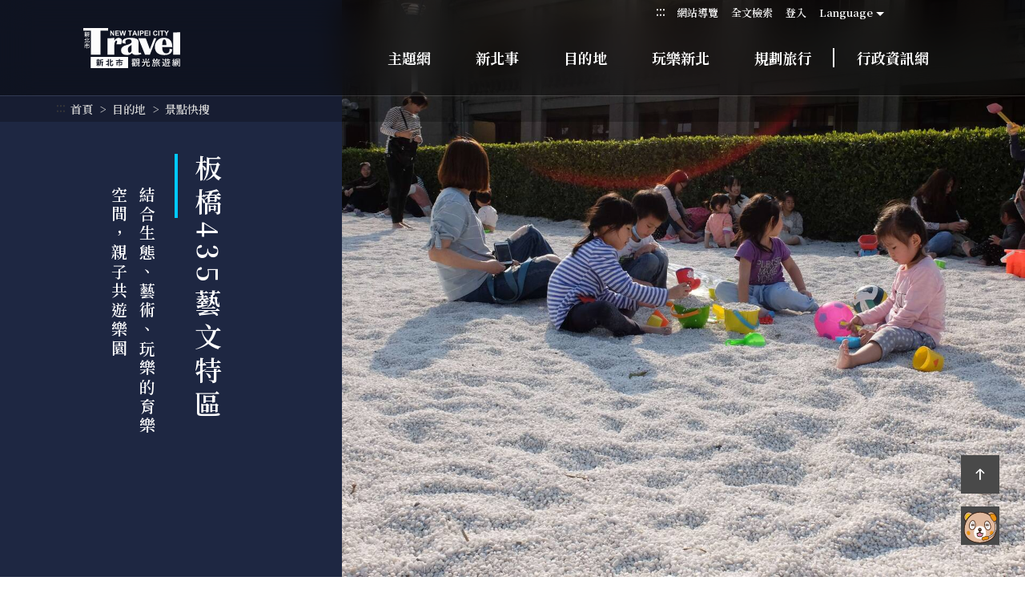

--- FILE ---
content_type: text/html; charset=utf-8
request_url: https://newtaipei.travel/zh-tw/attractions/detail/109727
body_size: 56449
content:
<!DOCTYPE html><html lang=zh-Hant-TW class=no-js><head><script type="0bfea722512db6b5d250a30b-text/javascript">if(localStorage.getItem('card-list-mode')==='mode-tile'){document.querySelector("html").setAttribute('class','mode-tile');}else{document.querySelector("html").setAttribute('class','mode-two-column');}</script><meta charset=utf-8><meta name=viewport content="width=device-width, initial-scale=1.0, user-scalable=0"><meta name=format-detection content="telephone=no"><link rel=apple-touch-icon sizes=180x180 href=/Content/favicons/apple-touch-icon.png><link rel=android-chrome sizes=192x192 href=/Content/favicons/android-chrome-192x192.png><link rel=android-chrome sizes=512x512 href=/Content/favicons/android-chrome-512x512.png><link rel=icon type=image/png sizes=32x32 href=/Content/favicons/favicon-32x32.png><link rel=icon type=image/png sizes=16x16 href=/Content/favicons/favicon-16x16.png><link rel=mask-icon href=/Content/favicons/safari-pinned-tab.svg color=#2c7043><meta name=msapplication-TileImage content=/Content/favicons/mstile-150x150.png><meta name=theme-color content=#ffffff><title>板橋435藝文特區 | 新北市觀光旅遊網</title><link href=https://fonts.gstatic.com rel=preconnect crossorigin><link href="https://fonts.googleapis.com/css2?family=Noto+Serif+TC:wght@600;700&amp;display=swap" rel=stylesheet><link href=/Content/css/all.css rel=stylesheet><link rel=stylesheet href=/Content/css/flickity.css><link rel=stylesheet href=/Content/css/flickity-global.css><meta name=keyword content=新北市觀光旅遊,平溪天燈節,歡樂耶誕城,九份,碧潭,新北OK旅遊><meta name=subject content=板橋435藝文特區><meta name=language content=zh-tw><meta name=owner content=新北市政府><meta name=coverage content=Worldwide><meta name=distribution content=Global><meta name=rating content=General><meta property=og:title content=板橋435藝文特區><meta property=og:type content=place><meta property=og:site_name content=新北市觀光旅遊網><meta property=og:description content=「板橋435藝文特區」是一個將藝術與生活緊密結合的公共空間，主打親子藝術樂園與藝術家夢想基地兩大主軸，園區設有7間展館，並規劃了一系列的課程與展覽，對遊客與親子家庭都有寓教於樂的效果。這裡的溼地故事館有濕地生態的展覽與解說，提供了完善的體驗學習環境；「台灣玩具博物館」則展出古今中外將近三千餘件珍稀玩具、數百種以上的童玩、益智、廟會遊戲區，除了動手、動腦還能玩多種戶外玩具與遊戲；如果喜愛看展覽，目前...><meta property=og:url content=https://newtaipei.travel/zh-tw/attractions/detail/109727><meta property=og:locale content=zh_tw><meta property=og:image content=https://newtaipei.travel/content/images/attractions/39980/1024x768_attractions-image-kecjup1ceku_r_xjams-wg.jpg><meta property=og:image content=https://newtaipei.travel/content/images/attractions/543/1024x768_20150415154511.jpg><meta property=og:image content=https://newtaipei.travel/content/images/attractions/544/1024x768_b30317d5-b51f-4577-bdfe-1073a034b649.jpg><meta property=og:image content=https://newtaipei.travel/content/images/attractions/545/1024x768_966aab5e-9b50-47c3-818c-dfa2000400ce.jpg><meta property=og:image content=https://newtaipei.travel/content/images/attractions/546/1024x768_7c1f6c3a-7846-48f2-8407-a97012d0dffc.jpg><meta property=og:image content=https://newtaipei.travel/content/images/attractions/547/1024x768_246624ab-d1d2-4c62-acd8-37f881633019.jpg><meta property=og:image content=https://newtaipei.travel/content/images/attractions/25510/1024x768_attractions-image-9v9f2wjm302vntbz40scla.jpg><meta property=og:image content=https://newtaipei.travel/content/images/attractions/39978/1024x768_attractions-image-lzjvkjkk_0moq9hstafuoq.jpg><meta property=og:image content=https://newtaipei.travel/content/images/attractions/39979/1024x768_attractions-image-ylr4m7ncvuapiu6najq8mw.jpg><meta property=place:location:latitude content=25.02404><meta property=place:location:longitude content=121.45252><meta name=twitter:card content=https://newtaipei.travel/content/images/attractions/39980/1024x768_attractions-image-kecjup1ceku_r_xjams-wg.jpg><meta name=twitter:site content=新北市觀光旅遊網><meta name=twitter:creator content=新北市觀光旅遊網><meta name=twitter:title content=板橋435藝文特區><meta name=twitter:description content=「板橋435藝文特區」是一個將藝術與生活緊密結合的公共空間，主打親子藝術樂園與藝術家夢想基地兩大主軸，園區設有7間展館，並規劃了一系列的課程與展覽，對遊客與親子家庭都有寓教於樂的效果。這裡的溼地故事館有濕地生態的展覽與解說，提供了完善的體驗學習環境；「台灣玩具博物館」則展出古今中外將近三千餘件珍稀玩具、數百種以上的童玩、益智、廟會遊戲區，除了動手、動腦還能玩多種戶外玩具與遊戲；如果喜愛看展覽，目前...><meta name=twitter:image:src content=https://newtaipei.travel/content/images/attractions/39980/480x360_attractions-image-kecjup1ceku_r_xjams-wg.jpg><script type=application/ld+json>{"@context":"https://schema.org","@type":"Place","name":"板橋435藝文特區","address":{"@type":"PostalAddress","addressLocality":null,"addressRegion":null,"postalCode":null,"streetAddress":null},"geo":{"@type":"GeoCoordinates","latitude":"25.02404","longitude":"121.45252"},"url":"https://newtaipei.travel/zh-tw/attractions/detail/109727","description":"「板橋435藝文特區」是一個將藝術與生活緊密結合的公共空間，主打親子藝術樂園與藝術家夢想基地兩大主軸，園區設有7間展館，並規劃了一系列的課程與展覽，對遊客與親子家庭都有寓教於樂的效果。這裡的溼地故事館有濕地生態的展覽與解說，提供了完善的體驗學習環境；「台灣玩具博物館」則展出古今中外將近三千餘件珍稀玩具、數百種以上的童玩、益智、廟會遊戲區，除了動手、動腦還能玩多種戶外玩具與遊戲；如果喜愛看展覽，目前...","image":["https://newtaipei.travel/content/images/attractions/39980/1024x768_attractions-image-kecjup1ceku_r_xjams-wg.jpg","https://newtaipei.travel/content/images/attractions/543/1024x768_20150415154511.jpg","https://newtaipei.travel/content/images/attractions/544/1024x768_b30317d5-b51f-4577-bdfe-1073a034b649.jpg","https://newtaipei.travel/content/images/attractions/545/1024x768_966aab5e-9b50-47c3-818c-dfa2000400ce.jpg","https://newtaipei.travel/content/images/attractions/546/1024x768_7c1f6c3a-7846-48f2-8407-a97012d0dffc.jpg","https://newtaipei.travel/content/images/attractions/547/1024x768_246624ab-d1d2-4c62-acd8-37f881633019.jpg","https://newtaipei.travel/content/images/attractions/25510/1024x768_attractions-image-9v9f2wjm302vntbz40scla.jpg","https://newtaipei.travel/content/images/attractions/39978/1024x768_attractions-image-lzjvkjkk_0moq9hstafuoq.jpg","https://newtaipei.travel/content/images/attractions/39979/1024x768_attractions-image-ylr4m7ncvuapiu6najq8mw.jpg"]}</script><script async src="https://www.googletagmanager.com/gtag/js?id=G-96LMJCCL70" type="0bfea722512db6b5d250a30b-text/javascript"></script><script type="0bfea722512db6b5d250a30b-text/javascript">window.dataLayer=window.dataLayer||[];function gtag(){dataLayer.push(arguments);}
gtag('js',new Date());gtag('config','G-96LMJCCL70',{cookie_flags:'secure;samesite=lax'});</script><body class=zh-tw data-root="" data-lang=zh-tw data-is-login=False><a href=#main-content class="acc-show-at-focus js-scroll-anchor" title=跳到主要內容區塊>跳到主要內容區塊</a> <a id=top class=anchor-fix title=定位點 tabindex=-1>定位點</a><div class='main-container transparent-header'><header class="header-wrapper z-2000 w-100 h-7 h-xl-120px backdrop-blur transparent dark-mode fixed-black" id=header-wrapper><div class=header><h1 class="main-logo ml-2 ml-md-3 ml-xl-13 z-100"><a href="/" class="fill-parent text-hide" title=新北市觀光旅遊網>新北市觀光旅遊網</a></h1><div class=main-nav-desktop-wrapper id=main-nav-desktop-wrapper><button class="btn-open-menu d-xl-none absolute-top-right mr-2 mr-md-3 mt-1 z-100" id=btn-open-menu title=導覽> <span class=line>導覽</span> <i class="icon icon-close absolute-center fz-20px text-primary op-0 trs-all" aria-hidden=true></i> </button> <a class="btn d-xl-none absolute-top-right w-5 h-5 mr-9 mr-md-10 mt-1 z-100 border-0 bg-none" href=/zh-tw/search title=全文檢索> <span class=sr-only>全文檢索</span> <i class="icon icon-magnifier absolute-center fz-26px text-primary trs-all" aria-hidden=true></i> </a><div class=main-nav-wrapper id=main-nav-wrapper><div class=mobile-scroll-wrapper id="mobile-scroll-wrapper rb"><nav class="main-nav d-flex flex-column d-xl-flex pb-5 pb-xl-0 pr-xl-5" id=main-nav aria-label=導覽><div class="site-func-blk d-xl-flex justify-content-xl-end order-last order-xl-0 mt-xl-4px" id=site-func-blk><ul class="site-func-list d-flex flex-column flex-xl-row align-items-xl-center"><li class="item mr-1 d-none d-xl-block"><a accesskey=U href=javascript:void(0) title=上方定位點(U) class=brick id=brick-top>:::</a><li class="item mr-xl-2 d-none d-xl-block"><a href=/zh-tw/siteinformation/sitemap class="site-func-link d-flex align-items-center d-xl-block py-12px p-xl-0 fz-xl-13px text-decoration-none text-info" title=網站導覽> 網站導覽 </a><li class="item mr-xl-2 border-0"><a href=/zh-tw/search class="site-func-link d-flex align-items-center d-xl-block py-12px p-xl-0 fz-xl-13px text-decoration-none text-info px-2" title=全文檢索> <i class="icon icon-magnifier w-2 h-2 mr-1 d-xl-none fz-18px text-info" aria-hidden=true></i> 全文檢索 </a><li class="item mr-xl-2 d-none d-xl-block"><a href=/zh-tw/member/login class="site-func-link d-flex align-items-center d-xl-block py-12px p-xl-0 fz-xl-13px text-decoration-none text-info px-2" title=登入>登入</a><li class="item lang-list-blk mr-xl-2 border-0" id=lang-list-blk data-label=Language><a href=javascript:void(0) class="lang-label d-none d-xl-flex justify-content-center align-items-center h-3 text-info text-decoration-none fz-13px">Language</a><ul class="lang-list row bg-white p-2 py-xl-1 px-xl-0 mx-n4px mx-xl-0 mb-n1 mb-xl-0 d-xl-none"><li class="lang-item col-6 col-xl-12 mb-1 mb-xl-0 px-4px px-xl-0"><a href=/zh-cn class="site-func-link d-flex align-items-center d-xl-block py-12px p-xl-0 fz-xl-13px text-decoration-none text-info text-center" title=简体中文> 简体中文 </a><li class="lang-item col-6 col-xl-12 mb-1 mb-xl-0 px-4px px-xl-0"><a href=/en class="site-func-link d-flex align-items-center d-xl-block py-12px p-xl-0 fz-xl-13px text-decoration-none text-info text-center" title=English> English </a><li class="lang-item col-6 col-xl-12 mb-1 mb-xl-0 px-4px px-xl-0"><a href=/ja class="site-func-link d-flex align-items-center d-xl-block py-12px p-xl-0 fz-xl-13px text-decoration-none text-info text-center" title=日本語> 日本語 </a><li class="lang-item col-6 col-xl-12 mb-1 mb-xl-0 px-4px px-xl-0"><a href=/ko class="site-func-link d-flex align-items-center d-xl-block py-12px p-xl-0 fz-xl-13px text-decoration-none text-info text-center" title=한국어> 한국어 </a></ul><li class="item lang-list-blk mr-xl-2 border-0 d-xl-none" data-label=會員專區><ul class="lang-list row bg-white p-2 py-xl-1 px-xl-0 mx-n4px mx-xl-0 mb-xl-0"><li class="col-6 col-xl-12 mb-1 mb-xl-0 px-4px px-xl-0 border-0"><a href=/zh-tw/member/register class="site-func-link d-flex align-items-center d-xl-block py-12px p-xl-0 fz-xl-13px text-decoration-none text-info px-2" title=加入會員>加入會員</a><li class="col-6 col-xl-12 mb-1 mb-xl-0 px-4px px-xl-0 border-0"><a href=/zh-tw/member/login class="site-func-link d-flex align-items-center d-xl-block py-12px p-xl-0 fz-xl-13px text-decoration-none text-info px-2" title=登入>登入</a></ul><li class="item border-0"><div class="google-translate-blk px-2 px-xl-0"><div id=google_translate_element></div><script type="0bfea722512db6b5d250a30b-text/javascript">function googleTranslateElementInit(){new google.translate.TranslateElement({pageLanguage:'zh-TW',includedLanguages:'en,ja,ko,zh-TW,zh-CN,ar,de,el,es,fr,hi,id,it,la,lo,my,pt,ru,th,tl,vi,ms',layout:google.translate.TranslateElement.InlineLayout.SIMPLE,autoDisplay:false},'google_translate_element');}</script><script src="https://translate.google.com/translate_a/element.js?cb=googleTranslateElementInit&amp;hl=zh-TW" type="0bfea722512db6b5d250a30b-text/javascript"></script></div></ul></div><ul class="main-nav-title-list d-xl-flex justify-content-xl-end align-items-start-center current-lv pr-xl-8" id=main-nav-title-list><li class="item mr-xl-3 mr-0-last"><a class="menu-title d-flex align-items-center justify-content-xl-center align-items-xl-start pl-2 pr-12px px-xl-2 pt-xl-4 fz-18px font-weight-bold text-decoration-none" href=/zh-tw/new-taipei-theme/index title=主題網> 主題網 <i class="icon icon-arrow-right fz-16px text-info ml-auto d-xl-none" aria-hidden=true></i> </a><li class="item mr-xl-3 mr-0-last"><a class="menu-title d-flex align-items-center justify-content-xl-center align-items-xl-start pl-2 pr-12px px-xl-2 pt-xl-4 fz-18px font-weight-bold text-decoration-none has-more" href=javascript:void(0) title=新北事> 新北事 <i class="icon icon-arrow-right fz-16px text-info ml-auto d-xl-none" aria-hidden=true></i> </a><div class="nav-sub-list pb-8 pb-xl-0"><div class="d-none d-xl-block flex-shrink-0 w-50 h-100 bg-primary position-relative"><div class="d-flex fill-parent bg-secondary"><div class="d-block text-decoration-none"><video class="fill-parent fit-cover js-menu-video" src=/content/videos/menu-event/video.mp4 poster=/content/videos/menu-event/poster.jpg muted loop playsinline preload=none></video></div><div class="d-flex flex-column align-items-center w-10 h-100 pt-8 backdrop-blur bg-white-70 absolute-top-right"><div class="fz-36px font-weight-bold text-heavy text-vertical-rl" style=line-height:76px>新北事</div><div class="mt-2 text-vertical-rl" style=line-height:76px>聚焦城市活動快報</div></div></div></div><div class="d-xl-flex justify-content-around align-items-start w-50 flex-xl-fill h-100 pt-xl-7 px-xl-5 position-relative"><button class="d-none d-xl-flex btn border-0 absolute-top-right w-5 h-5 mr-1 mt-1 js-close-nav-sub" title=關閉-新北事> <span class=text-hide>關閉-新北事</span> <i class="icon icon-close text-info fz-18px" aria-hidden=true></i> </button><div class="col-xl-5 px-0 px-xl-1"><div class=sub-item><a href=/zh-tw/news/list title=最新消息 class="d-block text-decoration-none"><div class="sub-menu-title d-flex flex-wrap align-items-center fz-18px py-1 px-2 text-default lh-initial px-xl-0 font-weight-xl-bold">最新消息 <i class="icon icon-arrow-right d-none d-xl-flex ml-4px text-info fz-13px" aria-hidden=true></i></div></a><ul class="d-none d-xl-block pl-3 pl-xl-0 pb-1"><li><a href=/zh-tw/news/detail/3694 title=「2026屏東北野祭」 class="d-block text-decoration-none text-default py-12px py-xl-1 hover-primary fz-xl-15px text-truncate"> 「2026屏東北野祭」 </a><li><a href=/zh-tw/news/detail/3692 title=115年第2季碧潭風景區街頭藝人從事表演藝術類展演申請 class="d-block text-decoration-none text-default py-12px py-xl-1 hover-primary fz-xl-15px text-truncate"> 115年第2季碧潭風景區街頭藝人從事表演藝術類展演申請 </a><li><a href=/zh-tw/news/detail/3688 title="季節限定自然療癒美景 貢寮環保公園落羽松林浪漫登場" class="d-block text-decoration-none text-default py-12px py-xl-1 hover-primary fz-xl-15px text-truncate"> 季節限定自然療癒美景 貢寮環保公園落羽松林浪漫登場 </a><li><a href=/zh-tw/news/detail/3687 title="新北市旅宿業服務品質再升級  32家業者獲國際認證殊榮" class="d-block text-decoration-none text-default py-12px py-xl-1 hover-primary fz-xl-15px text-truncate"> 新北市旅宿業服務品質再升級 32家業者獲國際認證殊榮 </a><li><a href=/zh-tw/news/detail/3685 title="笑聲與馬戲燈海交織45天　新北歡樂耶誕城精彩落幕" class="d-block text-decoration-none text-default py-12px py-xl-1 hover-primary fz-xl-15px text-truncate"> 笑聲與馬戲燈海交織45天 新北歡樂耶誕城精彩落幕 </a></ul></div></div><div class="col-xl-4 px-0 px-xl-1"><div class=sub-item><a href=/zh-tw/calendar/list title=活動行事曆 class="d-block text-decoration-none"><div class="sub-menu-title d-flex flex-wrap align-items-center fz-18px py-1 px-2 text-default lh-initial px-xl-0 font-weight-xl-bold">活動行事曆 <i class="icon icon-arrow-right d-none d-xl-flex ml-4px text-info fz-13px" aria-hidden=true></i></div></a><ul class="d-none d-xl-block pl-3 pl-xl-0 pb-1"><li><a href=/zh-tw/calendar/detail/3667 title=掌藝薪傳-小西園特展 class="d-block text-decoration-none text-default py-12px py-xl-1 hover-primary fz-xl-15px"> 掌藝薪傳-小西園特展 </a><li><a href=/zh-tw/calendar/detail/3357 title="島嶼織縷 - 古代南島衣飾特展" class="d-block text-decoration-none text-default py-12px py-xl-1 hover-primary fz-xl-15px"> 島嶼織縷 - 古代南島衣飾特展 </a><li><a href=/zh-tw/calendar/detail/3515 title=泰博館20週年特展—編織．復返 class="d-block text-decoration-none text-default py-12px py-xl-1 hover-primary fz-xl-15px"> 泰博館20週年特展—編織．復返 </a><li><a href=/zh-tw/calendar/detail/3542 title="《新北水巡 20有成》特展" class="d-block text-decoration-none text-default py-12px py-xl-1 hover-primary fz-xl-15px"> 《新北水巡 20有成》特展 </a><li><a href=/zh-tw/calendar/detail/3622 title=靜土有聲－臺日古代文物對話特展 class="d-block text-decoration-none text-default py-12px py-xl-1 hover-primary fz-xl-15px"> 靜土有聲－臺日古代文物對話特展 </a></ul></div></div><div class="col-xl-3 px-0 px-xl-1"><div class=sub-item><a href=/zh-tw/interesting-things title=上週夯什麼 class="d-block text-decoration-none"><div class="sub-menu-title d-flex flex-wrap align-items-center fz-18px py-1 px-2 text-default lh-initial px-xl-0 font-weight-xl-bold">上週夯什麼 <i class="icon icon-arrow-right d-none d-xl-flex ml-4px text-info fz-13px" aria-hidden=true></i></div></a></div><div class=sub-item><a href=/zh-tw/reports title=網路焦點 class="d-block text-decoration-none"><div class="sub-menu-title d-flex flex-wrap align-items-center fz-18px py-1 px-2 text-default lh-initial px-xl-0 font-weight-xl-bold">網路焦點 <i class="icon icon-arrow-right d-none d-xl-flex ml-4px text-info fz-13px" aria-hidden=true></i></div></a></div><div class=sub-item><a href=/zh-tw/diary title=社群話題 class="d-block text-decoration-none"><div class="sub-menu-title d-flex flex-wrap align-items-center fz-18px py-1 px-2 text-default lh-initial px-xl-0 font-weight-xl-bold">社群話題 <i class="icon icon-arrow-right d-none d-xl-flex ml-4px text-info fz-13px" aria-hidden=true></i></div></a></div><div class=sub-item><a href=/zh-tw/promotion/list title=優惠情報 class="d-block text-decoration-none"><div class="sub-menu-title d-flex flex-wrap align-items-center fz-18px py-1 px-2 text-default lh-initial px-xl-0 font-weight-xl-bold">優惠情報 <i class="icon icon-arrow-right d-none d-xl-flex ml-4px text-info fz-13px" aria-hidden=true></i></div></a></div></div></div></div><li class="item mr-xl-3 mr-0-last"><a class="menu-title d-flex align-items-center justify-content-xl-center align-items-xl-start pl-2 pr-12px px-xl-2 pt-xl-4 fz-18px font-weight-bold text-decoration-none has-more" href=javascript:void(0) title=目的地> 目的地 <i class="icon icon-arrow-right fz-16px text-info ml-auto d-xl-none" aria-hidden=true></i> </a><div class="nav-sub-list pb-8 pb-xl-0"><div class="d-none d-xl-block flex-shrink-0 w-50 h-100 bg-gray-400 position-relative"><div class="d-flex align-items-start fill-parent pr-10"><svg width=100% height=100% viewBox="0 0 863 821" version=1.1 xmlns=http://www.w3.org/2000/svg xmlns:xlink=http://www.w3.org/1999/xlink id=map-region-svg><title>行政區域</title><defs><text class=pointer-events-none id=text-1 font-size=18 font-weight=normal fill=#383838><tspan x=113.232314 y=145.2864>烏來</tspan></text><filter x=-1.4% y=-2.1% width=105.6% height=108.3% filterUnits=objectBoundingBox id=filter-2><feOffset dx=1 dy=1 in=SourceAlpha result=shadowOffsetOuter1></feOffset><feColorMatrix values="0 0 0 0 1   0 0 0 0 1   0 0 0 0 1  0 0 0 1 0" type=matrix in=shadowOffsetOuter1></feColorMatrix></filter><text class=pointer-events-none id=text-3 font-size=18 font-weight=normal fill=#383838><tspan x=84 y=102.2664 text-anchor=middle>坪林</tspan></text><filter x=-1.4% y=-2.1% width=105.6% height=108.3% filterUnits=objectBoundingBox id=filter-4><feOffset dx=1 dy=1 in=SourceAlpha result=shadowOffsetOuter1></feOffset><feColorMatrix values="0 0 0 0 1   0 0 0 0 1   0 0 0 0 1  0 0 0 1 0" type=matrix in=shadowOffsetOuter1></feColorMatrix></filter><text class=pointer-events-none id=text-5 font-size=18 font-weight=normal fill=#383838><tspan x=77.3975 y=76.8140511>新店</tspan></text><filter x=-1.2% y=-2.1% width=104.9% height=108.3% filterUnits=objectBoundingBox id=filter-6><feOffset dx=1 dy=1 in=SourceAlpha result=shadowOffsetOuter1></feOffset><feColorMatrix values="0 0 0 0 1   0 0 0 0 1   0 0 0 0 1  0 0 0 1 0" type=matrix in=shadowOffsetOuter1></feColorMatrix></filter><text class=pointer-events-none id=text-7 font-size=18 font-weight=normal fill=#383838><tspan x=85.1472 y=93.7747>三峽</tspan></text><filter x=-1.2% y=-2.1% width=104.9% height=108.3% filterUnits=objectBoundingBox id=filter-8><feOffset dx=1 dy=1 in=SourceAlpha result=shadowOffsetOuter1></feOffset><feColorMatrix values="0 0 0 0 1   0 0 0 0 1   0 0 0 0 1  0 0 0 1 0" type=matrix in=shadowOffsetOuter1></feColorMatrix></filter><text class=pointer-events-none id=text-9 font-size=18 font-weight=normal fill=#383838><tspan x=7 y=54>鶯歌</tspan></text><filter x=-1.4% y=-2.1% width=105.6% height=108.3% filterUnits=objectBoundingBox id=filter-10><feOffset dx=1 dy=1 in=SourceAlpha result=shadowOffsetOuter1></feOffset><feColorMatrix values="0 0 0 0 1   0 0 0 0 1   0 0 0 0 1  0 0 0 1 0" type=matrix in=shadowOffsetOuter1></feColorMatrix></filter><text class=pointer-events-none id=text-11 font-size=18 font-weight=normal fill=#383838><tspan x=80 y=165 text-anchor=middle>雙溪</tspan></text><filter x=-2.8% y=-4.2% width=111.1% height=116.7% filterUnits=objectBoundingBox id=filter-12><feOffset dx=1 dy=1 in=SourceAlpha result=shadowOffsetOuter1></feOffset><feGaussianBlur stdDeviation=0.5 in=shadowOffsetOuter1 result=shadowBlurOuter1></feGaussianBlur><feColorMatrix values="0 0 0 0 1   0 0 0 0 1   0 0 0 0 1  0 0 0 1 0" type=matrix in=shadowBlurOuter1></feColorMatrix></filter><text class=pointer-events-none id=text-13 font-size=18 font-weight=normal fill=#383838><tspan x=170 y=155.331325>貢寮</tspan></text><filter x=-2.8% y=-4.2% width=111.1% height=116.7% filterUnits=objectBoundingBox id=filter-14><feOffset dx=1 dy=1 in=SourceAlpha result=shadowOffsetOuter1></feOffset><feGaussianBlur stdDeviation=0.5 in=shadowOffsetOuter1 result=shadowBlurOuter1></feGaussianBlur><feColorMatrix values="0 0 0 0 1   0 0 0 0 1   0 0 0 0 1  0 0 0 1 0" type=matrix in=shadowBlurOuter1></feColorMatrix></filter><text class=pointer-events-none id=text-15 font-size=18 font-weight=normal fill=#383838><tspan x=48 y=75 text-anchor=middle>平溪</tspan></text><filter x=-1.4% y=-2.1% width=105.6% height=108.3% filterUnits=objectBoundingBox id=filter-16><feOffset dx=1 dy=1 in=SourceAlpha result=shadowOffsetOuter1></feOffset><feColorMatrix values="0 0 0 0 1   0 0 0 0 1   0 0 0 0 1  0 0 0 1 0" type=matrix in=shadowOffsetOuter1></feColorMatrix></filter><text class=pointer-events-none id=text-17 font-size=18 font-weight=normal fill=#383838><tspan x=90 y=115 text-anchor=middle>石碇</tspan></text><filter x=-1.4% y=-2.1% width=105.6% height=108.3% filterUnits=objectBoundingBox id=filter-18><feOffset dx=1 dy=1 in=SourceAlpha result=shadowOffsetOuter1></feOffset><feColorMatrix values="0 0 0 0 1   0 0 0 0 1   0 0 0 0 1  0 0 0 1 0" type=matrix in=shadowOffsetOuter1></feColorMatrix></filter><text class=pointer-events-none id=text-19 font-size=18 font-weight=normal fill=#383838><tspan x=64 y=64.5145144 text-anchor=middle>深坑</tspan></text><filter x=-1.4% y=-2.1% width=105.6% height=108.3% filterUnits=objectBoundingBox id=filter-20><feOffset dx=1 dy=1 in=SourceAlpha result=shadowOffsetOuter1></feOffset><feColorMatrix values="0 0 0 0 1   0 0 0 0 1   0 0 0 0 1  0 0 0 1 0" type=matrix in=shadowOffsetOuter1></feColorMatrix></filter><text class=pointer-events-none id=text-21 font-size=18 font-weight=normal fill=#383838><tspan x=100 y=84 text-anchor=middle>土城</tspan></text><filter x=-1.4% y=-2.1% width=105.6% height=108.3% filterUnits=objectBoundingBox id=filter-22><feOffset dx=1 dy=1 in=SourceAlpha result=shadowOffsetOuter1></feOffset><feColorMatrix values="0 0 0 0 1   0 0 0 0 1   0 0 0 0 1  0 0 0 1 0" type=matrix in=shadowOffsetOuter1></feColorMatrix></filter><text class=pointer-events-none id=text-23 font-size=18 font-weight=normal fill=#383838><tspan x=70 y=64 text-anchor=end>樹林</tspan></text><filter x=-1.4% y=-2.1% width=105.6% height=108.3% filterUnits=objectBoundingBox id=filter-24><feOffset dx=1 dy=1 in=SourceAlpha result=shadowOffsetOuter1></feOffset><feColorMatrix values="0 0 0 0 1   0 0 0 0 1   0 0 0 0 1  0 0 0 1 0" type=matrix in=shadowOffsetOuter1></feColorMatrix></filter><text class=pointer-events-none id=text-25 font-size=18 font-weight=normal line-spacing=20 fill=#383838><tspan x=17.0348088 y=45.9602>中和</tspan></text><filter x=-1.4% y=-2.5% width=105.6% height=110.0% filterUnits=objectBoundingBox id=filter-26><feOffset dx=1 dy=1 in=SourceAlpha result=shadowOffsetOuter1></feOffset><feColorMatrix values="0 0 0 0 1   0 0 0 0 1   0 0 0 0 1  0 0 0 1 0" type=matrix in=shadowOffsetOuter1></feColorMatrix></filter><text class=pointer-events-none id=text-27 font-size=18 font-weight=normal line-spacing=20 fill=#383838><tspan x=53.0348088 y=21.9602>永和</tspan></text><filter x=-1.4% y=-2.5% width=105.6% height=110.0% filterUnits=objectBoundingBox id=filter-28><feOffset dx=1 dy=1 in=SourceAlpha result=shadowOffsetOuter1></feOffset><feColorMatrix values="0 0 0 0 1   0 0 0 0 1   0 0 0 0 1  0 0 0 1 0" type=matrix in=shadowOffsetOuter1></feColorMatrix></filter><text class=pointer-events-none id=text-29 font-size=18 font-weight=normal fill=#383838><tspan x=21.5111227 y=42.5507008>板橋</tspan></text><filter x=-1.4% y=-2.1% width=105.6% height=108.3% filterUnits=objectBoundingBox id=filter-30><feOffset dx=1 dy=1 in=SourceAlpha result=shadowOffsetOuter1></feOffset><feColorMatrix values="0 0 0 0 1   0 0 0 0 1   0 0 0 0 1  0 0 0 1 0" type=matrix in=shadowOffsetOuter1></feColorMatrix></filter><text class=pointer-events-none id=text-31 font-size=18 font-weight=normal fill=#383838 text-anchor=middle><tspan x=70 y=59.48327>瑞芳</tspan></text><filter x=-1.4% y=-2.1% width=105.6% height=108.3% filterUnits=objectBoundingBox id=filter-32><feOffset dx=1 dy=1 in=SourceAlpha result=shadowOffsetOuter1></feOffset><feColorMatrix values="0 0 0 0 1   0 0 0 0 1   0 0 0 0 1  0 0 0 1 0" type=matrix in=shadowOffsetOuter1></feColorMatrix></filter><text class=pointer-events-none id=text-33 font-size=18 font-weight=normal fill=#383838><tspan x=50.885322 y=105.3049>汐止</tspan></text><filter x=-1.4% y=-2.1% width=105.6% height=108.3% filterUnits=objectBoundingBox id=filter-34><feOffset dx=1 dy=1 in=SourceAlpha result=shadowOffsetOuter1></feOffset><feColorMatrix values="0 0 0 0 1   0 0 0 0 1   0 0 0 0 1  0 0 0 1 0" type=matrix in=shadowOffsetOuter1></feColorMatrix></filter><text class=pointer-events-none id=text-35 font-size=18 font-weight=normal line-spacing=20 fill=#383838><tspan x=18.4082539 y=65.555149>三重</tspan></text><filter x=-1.4% y=-2.5% width=105.6% height=110.0% filterUnits=objectBoundingBox id=filter-36><feOffset dx=1 dy=1 in=SourceAlpha result=shadowOffsetOuter1></feOffset><feColorMatrix values="0 0 0 0 1   0 0 0 0 1   0 0 0 0 1  0 0 0 1 0" type=matrix in=shadowOffsetOuter1></feColorMatrix></filter><text class=pointer-events-none id=text-37 font-size=18 font-weight=normal line-spacing=20 fill=#383838><tspan x=7.40825393 y=28.555149>蘆洲</tspan></text><filter x=-1.4% y=-2.5% width=105.6% height=110.0% filterUnits=objectBoundingBox id=filter-38><feOffset dx=1 dy=1 in=SourceAlpha result=shadowOffsetOuter1></feOffset><feColorMatrix values="0 0 0 0 1   0 0 0 0 1   0 0 0 0 1  0 0 0 1 0" type=matrix in=shadowOffsetOuter1></feColorMatrix></filter><text class=pointer-events-none id=text-39 font-size=18 font-weight=normal fill=#383838><tspan x=42 y=132 text-anchor=middle>新莊</tspan></text><filter x=-1.4% y=-2.1% width=105.6% height=108.3% filterUnits=objectBoundingBox id=filter-40><feOffset dx=1 dy=1 in=SourceAlpha result=shadowOffsetOuter1></feOffset><feColorMatrix values="0 0 0 0 1   0 0 0 0 1   0 0 0 0 1  0 0 0 1 0" type=matrix in=shadowOffsetOuter1></feColorMatrix></filter><text class=pointer-events-none id=text-41 font-size=18 font-weight=normal fill=#383838><tspan x=42 y=48.3287 text-anchor=middle>五股</tspan></text><filter x=-1.4% y=-2.1% width=105.6% height=108.3% filterUnits=objectBoundingBox id=filter-42><feOffset dx=1 dy=1 in=SourceAlpha result=shadowOffsetOuter1></feOffset><feColorMatrix values="0 0 0 0 1   0 0 0 0 1   0 0 0 0 1  0 0 0 1 0" type=matrix in=shadowOffsetOuter1></feColorMatrix></filter><text class=pointer-events-none id=text-43 font-size=18 font-weight=normal fill=#383838><tspan x=160 y=100 text-anchor=middle>泰山</tspan></text><filter x=-1.4% y=-2.1% width=105.6% height=108.3% filterUnits=objectBoundingBox id=filter-44><feOffset dx=1 dy=1 in=SourceAlpha result=shadowOffsetOuter1></feOffset><feColorMatrix values="0 0 0 0 1   0 0 0 0 1   0 0 0 0 1  0 0 0 1 0" type=matrix in=shadowOffsetOuter1></feColorMatrix></filter><text class=pointer-events-none id=text-45 font-size=18 font-weight=normal fill=#383838><tspan x=120 y=40 text-anchor=end>林口</tspan></text><filter x=-1.4% y=-2.1% width=105.6% height=108.3% filterUnits=objectBoundingBox id=filter-46><feOffset dx=1 dy=1 in=SourceAlpha result=shadowOffsetOuter1></feOffset><feColorMatrix values="0 0 0 0 1   0 0 0 0 1   0 0 0 0 1  0 0 0 1 0" type=matrix in=shadowOffsetOuter1></feColorMatrix></filter><text class=pointer-events-none id=text-47 font-size=18 font-weight=normal fill=#383838><tspan x=100 y=122.89592 text-anchor=middle>萬里</tspan></text><filter x=-1.4% y=-2.1% width=105.6% height=108.3% filterUnits=objectBoundingBox id=filter-48><feOffset dx=1 dy=1 in=SourceAlpha result=shadowOffsetOuter1></feOffset><feColorMatrix values="0 0 0 0 1   0 0 0 0 1   0 0 0 0 1  0 0 0 1 0" type=matrix in=shadowOffsetOuter1></feColorMatrix></filter><text class=pointer-events-none id=text-49 font-size=18 font-weight=normal fill=#383838><tspan x=58 y=72 text-anchor=middle>金山</tspan></text><filter x=-1.4% y=-2.1% width=105.6% height=108.3% filterUnits=objectBoundingBox id=filter-50><feOffset dx=1 dy=1 in=SourceAlpha result=shadowOffsetOuter1></feOffset><feColorMatrix values="0 0 0 0 1   0 0 0 0 1   0 0 0 0 1  0 0 0 1 0" type=matrix in=shadowOffsetOuter1></feColorMatrix></filter><text class=pointer-events-none id=text-51 font-size=18 font-weight=normal fill=#383838><tspan x=44.6563 y=136.6895>八里</tspan></text><filter x=-1.4% y=-2.1% width=105.6% height=108.3% filterUnits=objectBoundingBox id=filter-52><feOffset dx=1 dy=1 in=SourceAlpha result=shadowOffsetOuter1></feOffset><feColorMatrix values="0 0 0 0 1   0 0 0 0 1   0 0 0 0 1  0 0 0 1 0" type=matrix in=shadowOffsetOuter1></feColorMatrix></filter><text class=pointer-events-none id=text-53 font-size=18 font-weight=normal fill=#383838><tspan x=135 y=72 text-anchor=end>淡水</tspan></text><filter x=-1.4% y=-2.1% width=105.6% height=108.3% filterUnits=objectBoundingBox id=filter-54><feOffset dx=1 dy=1 in=SourceAlpha result=shadowOffsetOuter1></feOffset><feColorMatrix values="0 0 0 0 1   0 0 0 0 1   0 0 0 0 1  0 0 0 1 0" type=matrix in=shadowOffsetOuter1></feColorMatrix></filter><text class=pointer-events-none id=text-55 font-size=18 font-weight=normal fill=#383838><tspan x=60 y=99.4999487>三芝</tspan></text><filter x=-1.4% y=-2.1% width=105.6% height=108.3% filterUnits=objectBoundingBox id=filter-56><feOffset dx=1 dy=1 in=SourceAlpha result=shadowOffsetOuter1></feOffset><feColorMatrix values="0 0 0 0 1   0 0 0 0 1   0 0 0 0 1  0 0 0 1 0" type=matrix in=shadowOffsetOuter1></feColorMatrix></filter><text class=pointer-events-none id=text-57 font-size=18 font-weight=normal fill=#383838><tspan x=140 y=44 text-anchor=middle>石門</tspan></text><filter x=-1.4% y=-2.1% width=105.6% height=108.3% filterUnits=objectBoundingBox id=filter-58><feOffset dx=1 dy=1 in=SourceAlpha result=shadowOffsetOuter1></feOffset><feColorMatrix values="0 0 0 0 1   0 0 0 0 1   0 0 0 0 1  0 0 0 1 0" type=matrix in=shadowOffsetOuter1></feColorMatrix></filter></defs><g id=Page-1 stroke=none stroke-width=1 fill=none fill-rule=evenodd><g id=MAP transform="translate(-9.000000, -10.000000)"><g id=MAP transform="translate(10.000000, 11.000000)"><g id=臺北、基隆 transform="translate(1.396087, 0.500051)"><path d="M855.733213,370.250649 C853.929213,367.291649 850.496213,364.998649 847.125213,367.065649 C844.932213,367.421649 842.951213,371.215649 841.587213,370.383649 C839.526213,366.180649 837.420213,361.472649 832.544213,360.133649 C828.090213,355.788649 820.773213,352.872649 814.873213,355.923649 C810.476213,359.425649 805.609213,363.872649 799.453213,362.157649 C794.337213,361.377649 788.480213,362.334649 784.911213,357.793649 C779.368213,352.375649 771.007213,348.879649 768.317213,341.227649 C766.472213,332.657649 769.073213,323.455649 766.431213,315.113649 C763.545213,312.379649 769.769213,311.469649 770.524213,309.138649 C769.396213,305.539649 765.189213,303.071649 762.891213,300.022649 C756.906213,294.264649 751.070213,288.149649 748.721213,279.896649 C747.498213,275.580649 751.065213,271.056649 751.852213,266.671649 C752.700213,262.151649 755.686213,258.925649 759.104213,256.255649 C763.512213,251.747649 760.070213,245.105649 755.666213,242.116649 C753.988213,240.584649 751.954213,237.912649 753.852213,235.838649 C753.562213,234.283649 750.638213,235.249649 749.645213,234.953649 C749.019213,234.993649 748.376213,235.021649 747.727213,235.051649 C752.811213,234.427649 757.856213,233.042649 760.721213,228.630649 C761.246213,226.047649 761.014213,221.680649 757.253213,222.420649 C751.768213,221.514649 746.551213,223.849649 742.532213,227.140649 C734.252213,231.658649 724.455213,233.127649 715.254213,230.576649 C708.876213,230.017649 702.678213,226.562649 696.277213,227.907649 C692.248213,231.074649 688.512213,226.962649 684.302213,226.956649 C675.948213,226.743649 667.505213,226.930649 659.629213,223.745649 C653.922213,222.418649 650.670213,228.876649 646.255213,231.000649 C642.632213,232.007649 638.776213,230.805649 637.232213,227.232649 C634.795213,223.129649 638.666213,218.252649 640.476213,214.618649 C643.293213,211.107649 640.980213,211.708649 637.975213,212.094649 C633.752213,213.117649 628.659213,213.097649 624.985213,215.519649 C623.039213,213.924649 621.224213,212.850649 621.784213,209.343649 C622.222213,206.596649 624.864213,204.067649 623.866213,201.471649 C623.147213,199.599649 620.887213,198.889649 618.895213,198.660649 C614.462213,198.149649 609.976213,198.826649 605.517213,198.635649 C601.059213,198.443649 596.309213,197.171649 593.515213,193.691649 C590.402213,189.813649 590.575213,184.756649 586.233213,181.618649 C581.120213,177.923649 569.543213,176.965649 565.921213,183.559649 C564.906213,185.406649 565.212213,187.942649 566.771213,189.360649 C568.286213,190.736649 570.763213,191.072649 571.674213,192.904649 C572.047213,193.655649 572.073213,194.531649 571.988213,195.365649 C571.106213,204.038649 562.978213,206.478649 556.886213,210.133649 C555.115213,211.196649 551.834213,215.257649 550.037213,215.557649 C544.774213,216.435649 549.499213,210.272649 551.088213,208.912649 C555.081213,205.496649 560.132213,203.637649 562.324213,198.218649 C562.431213,197.951649 562.528213,197.649649 562.422213,197.382649 C562.245213,196.933649 561.656213,196.864649 561.180213,196.780649 C557.527213,196.133649 558.093213,192.334649 557.500213,189.667649 C557.235213,188.475649 556.179213,187.583649 555.026213,187.182649 C549.740213,185.343649 544.207213,185.712649 539.112213,182.787649 C534.223213,179.980649 529.405213,177.188649 523.755213,175.961649 C519.498213,175.037649 515.092213,175.134649 510.740213,175.312649 C509.855213,175.348649 508.909213,175.372649 508.162213,174.898649 C506.049213,173.559649 507.542213,170.318649 507.299213,167.829649 C507.099213,165.767649 505.504213,164.080649 503.634213,163.158649 C503.637213,163.193649 503.647213,163.222649 503.649213,163.259649 C502.262213,165.777649 499.616213,167.000649 496.933213,168.226649 C499.616213,167.000649 502.262213,165.777649 503.649213,163.259649 C503.378213,158.910649 497.594213,160.140649 495.162213,157.840649 C489.655213,153.231649 480.525213,152.553649 477.512213,145.215649 C475.667213,139.812649 481.301213,135.471649 485.839213,133.934649 C488.476213,133.161649 492.004213,130.026649 488.766213,127.656649 C485.514213,125.858649 484.448213,123.547649 488.044213,121.379649 C491.385213,117.842649 497.698213,116.482649 499.461213,111.612649 C499.669213,109.337649 497.256213,108.324649 495.998213,110.519649 C490.281213,114.675649 485.283213,120.310649 479.417213,123.897649 C471.170213,124.258649 462.919213,124.620649 454.674213,124.981649 C447.695213,118.328649 441.791213,110.006649 433.864213,104.751649 C433.811213,104.731649 433.755213,104.720649 433.700213,104.713649 C434.193213,104.516649 434.732213,104.401649 435.332213,104.403649 C436.345213,102.504649 434.156213,99.7256487 436.612213,98.1916487 C439.239213,96.5266487 440.353213,93.1726487 437.935213,90.7026487 C434.443213,88.7826487 429.857213,90.6046487 426.355213,88.2376487 C422.125213,86.2676487 419.038213,82.4696487 415.753213,79.1936487 C417.192213,69.7466487 419.853213,58.3586487 412.379213,50.6596487 C408.639213,47.9636487 406.940213,43.1706487 403.263213,40.5896487 C403.112213,40.5726487 402.949213,40.5366487 402.800213,40.5896487 C402.366213,40.7826487 401.800213,41.0556487 401.223213,41.3846487 C401.915213,40.8176487 402.546213,40.2006487 403.033213,39.4636487 C400.251213,35.3906487 397.665213,31.0116487 394.275213,27.4276487 C390.410213,25.6856487 386.085213,24.8406487 382.067213,23.3926487 C378.515213,19.1146487 375.683213,13.7286487 370.172213,11.6966487 C366.639213,10.1976487 362.269213,12.5436487 359.296213,9.56064868 C354.618213,6.71364868 351.614213,1.22164868 345.941213,0.0446486814 C345.593213,-0.0283513186 345.244213,4.54747351e-13 344.892213,0.0216486814 C340.009213,-0.218351319 336.558213,4.29064868 335.429213,8.58564868 C335.457213,11.7476487 332.826213,11.2346487 330.498213,11.1366487 C323.556213,11.1186487 316.613213,11.0976487 309.671213,11.0776487 C307.269213,8.67464868 305.171213,5.72164868 302.452213,3.77764868 C300.820213,4.00264868 299.353213,5.33064868 298.171213,6.34664868 C297.958213,8.84964868 298.592213,11.8126487 297.860213,14.0366487 C295.523213,15.6046487 293.271213,17.3936487 290.303213,17.2926487 C284.612213,18.0066487 278.761213,19.2926487 273.138213,19.4846487 C271.897213,17.9566487 272.137213,15.2516487 270.337213,14.2526487 C267.939213,14.8516487 268.399213,18.1606487 267.931213,20.0386487 C268.298213,22.6046487 266.447213,23.9136487 264.569213,25.2136487 C263.538213,26.0196487 261.379213,27.0476487 262.723213,28.5796487 C266.061213,33.7826487 270.077213,38.6116487 274.043213,43.3396487 C273.607213,43.0336487 273.219213,42.6356487 272.908213,42.0916487 C269.056213,37.4636487 265.267213,32.6116487 261.979213,27.6256487 C261.857213,27.5606487 261.724213,27.4896487 261.582213,27.5306487 C256.703213,28.8616487 251.498213,29.5216487 246.965213,31.8476487 C243.873213,34.4336487 240.202213,36.0716487 236.268213,37.0316487 C231.203213,46.7486487 226.957213,57.0486487 221.794213,66.7176487 C218.793213,67.6096487 215.465213,66.4786487 212.376213,66.2976487 C209.022213,66.1016487 204.745213,64.3216487 202.108213,67.3336487 C199.940213,68.4506487 199.407213,70.4776487 199.643213,72.7816487 C199.869213,75.0306487 199.069213,77.0836487 197.398213,78.6006487 C196.429213,80.0196487 198.882213,80.4696487 199.468213,81.3646487 C201.602213,82.7966487 203.413213,85.1366487 205.691213,86.2186487 C205.469213,86.1916487 205.246213,86.1716487 205.028213,86.1346487 C202.273213,83.9846487 199.871213,81.0836487 196.621213,79.7276487 L196.574213,79.7396487 C194.760213,80.7496487 194.888213,83.4926487 193.981213,85.1896487 C192.874213,89.1596487 191.386213,93.0206487 189.214213,96.4826487 C187.819213,100.105649 188.607213,104.522649 185.654213,107.494649 C181.533213,112.933649 174.311213,115.374649 170.842213,121.447649 C169.992213,124.874649 170.015213,128.589649 168.054213,131.641649 C165.921213,135.889649 163.729213,140.107649 161.566213,144.340649 C157.867213,145.300649 154.098213,146.755649 150.286213,146.269649 C149.154213,147.051649 150.241213,148.796649 150.635213,149.783649 C154.178213,154.048649 158.550213,157.636649 162.725213,161.259649 C165.794213,163.990649 170.255213,162.029649 173.627213,164.118649 C177.703213,166.088649 182.114213,167.773649 185.897213,170.104649 C188.755213,174.587649 190.601213,180.204649 195.388213,182.991649 C201.782213,187.921649 204.253213,196.109649 207.940213,203.002649 C209.531213,205.687649 210.473213,208.557649 210.505213,211.691649 C211.531213,220.273649 212.378213,228.974649 213.492213,237.488649 C213.492213,237.488649 211.719213,236.095649 210.759213,236.303649 C211.538213,236.618649 212.087213,237.083649 212.468213,237.641649 C212.087213,237.083649 211.538213,236.618649 210.759213,236.303649 C208.577213,233.382649 206.752213,230.145649 203.736213,227.908649 C202.065213,224.042649 201.632213,219.560649 198.483213,216.352649 C195.556213,213.030649 193.566213,209.111649 193.554213,204.653649 C192.475213,195.208649 183.402213,190.270649 177.205213,184.232649 C170.495213,178.835649 162.988213,172.096649 153.786213,172.445649 C147.044213,172.063649 146.117213,180.319649 144.066213,184.911649 C139.321213,190.866649 133.801213,196.746649 127.136213,200.653649 C120.658213,202.849649 115.041213,206.836649 108.743213,209.327649 C104.390213,210.820649 99.9952134,213.466649 96.7422134,216.490649 C99.0642134,220.854649 101.371213,225.290649 103.812213,229.646649 C101.372213,225.365649 98.9242134,221.097649 96.0892134,217.117649 L95.8112134,217.094649 L95.7672134,217.117649 C85.8612134,223.617649 73.1232134,224.361649 63.3702134,231.210649 C47.6602134,231.272649 31.8942134,231.085649 16.2112134,231.301649 C11.1802134,235.784649 6.1922134,240.713649 5.68434189e-14,243.116649 C-0.141786597,245.874649 3.5462134,247.844649 4.8972134,250.154649 C8.0292134,253.751649 11.4442134,257.575649 16.2352134,258.440649 C18.5092134,261.838649 21.0372134,265.992649 25.7892134,265.212649 C33.2742134,266.333649 41.2702134,265.692649 47.8112134,270.136649 C57.6852134,275.068649 68.1782134,279.429649 77.6042134,284.907649 C77.8652134,289.605649 76.4632134,294.286649 76.3252134,298.904649 C79.9832134,303.294649 84.4092134,307.208649 90.3732134,307.697649 C98.8692134,309.773649 107.886213,311.747649 116.557213,310.532649 C116.561213,310.519649 116.564213,310.503649 116.568213,310.489649 C116.858213,310.729649 117.307213,310.856649 117.995213,310.810649 C124.139213,309.874649 129.575213,313.138649 132.994213,317.997649 C136.827213,321.492649 138.116213,326.463649 139.641213,331.159649 C140.200213,331.733649 140.864213,332.224649 141.549213,332.696649 C141.200213,332.602649 140.829213,332.542649 140.412213,332.555649 C139.037213,335.263649 138.264213,338.604649 136.668213,341.389649 C134.943213,349.307649 140.240213,356.879649 146.923213,360.624649 C148.552213,362.238649 152.922213,363.533649 150.576213,366.436649 C150.252213,367.425649 150.554213,368.021649 151.168213,368.410649 C150.923213,368.350649 150.679213,368.289649 150.439213,368.226649 C146.303213,373.117649 140.147213,375.481649 134.717213,378.180649 C135.182213,382.268649 142.642213,382.597649 141.996213,387.529649 C143.288213,391.857649 141.513213,394.834649 137.484213,396.437649 C133.428213,399.240649 127.081213,398.937649 125.229213,404.365649 C122.174213,410.719649 118.454213,416.573649 112.067213,419.853649 C108.488213,423.093649 103.484213,422.480649 98.9752134,422.459649 C100.410213,426.207649 104.913213,429.270649 107.066213,433.177649 C108.486213,435.193649 109.595213,437.378649 110.614213,439.611649 C107.300213,433.113649 102.812213,427.233649 97.4622134,422.317649 C86.5772134,422.065649 75.6842134,421.333649 64.7922134,421.434649 C59.8792134,421.597649 54.5052134,424.737649 54.6992134,430.294649 C52.9622134,435.855649 59.9772134,439.908649 57.6552134,445.554649 C56.8402134,450.813649 57.2612134,456.633649 55.6972134,461.551649 C51.8252134,465.284649 48.3412134,469.707649 46.8832134,474.941649 C49.5142134,477.877649 49.8372134,484.442649 54.8822134,484.081649 C58.3452134,484.344649 62.3862134,486.139649 64.9072134,482.662649 C68.4422134,479.368649 72.5512134,476.558649 76.6192134,473.699649 C71.7052134,477.405649 66.7442134,481.067649 62.2572134,485.337649 C66.3452134,488.503649 67.4002134,490.637649 61.7002134,493.033649 C55.9122134,496.855649 51.1282134,502.972649 49.8002134,509.741649 C51.2542134,514.926649 51.3372134,520.821649 53.6512134,525.614649 C59.1562134,530.369649 66.6692134,532.792649 71.8352134,537.745649 C76.1252134,544.313649 80.4022134,550.890649 84.6732134,557.472649 C82.1822134,560.452649 78.5122134,563.693649 80.2782134,568.006649 C80.4882134,574.325649 87.9122134,575.877649 91.8812134,579.447649 C85.5092134,586.199649 75.7492134,586.003649 67.2342134,587.890649 C66.9202134,590.299649 65.3172134,594.017649 66.6032134,596.310649 C70.9942134,597.332649 76.4862134,599.100649 79.7362134,594.722649 C82.6862134,590.296649 85.0422134,596.724649 87.8612134,598.170649 C97.9372134,606.518649 113.089213,609.075649 124.670213,602.240649 C131.939213,600.312649 139.893213,600.356649 147.371213,600.655649 C151.524213,601.168649 153.055213,604.560649 155.138213,607.540649 C159.140213,610.991649 160.492213,616.090649 163.136213,620.471649 C168.102213,626.879649 174.827213,631.666649 181.202213,636.376649 C185.619213,639.594649 187.041213,644.662649 187.290213,649.900649 C188.777213,654.613649 188.614213,662.324649 194.808213,663.423649 C198.831213,665.820649 201.702213,661.166649 203.080213,657.984649 C205.884213,652.877649 208.578213,647.716649 211.341213,642.589649 C212.797213,642.525649 214.459213,642.717649 216.168213,642.904649 C214.550213,642.751649 212.947213,642.629649 211.388213,642.793649 C207.727213,650.232649 202.972213,657.386649 199.971213,665.002649 C199.053213,668.913649 201.992213,674.957649 198.082213,677.211649 C191.624213,681.085649 188.738213,688.272649 182.416213,692.402649 C177.009213,696.837649 170.502213,703.336649 173.229213,710.977649 C174.817213,716.727649 177.629213,721.982649 178.541213,727.875649 C180.692213,734.137649 182.756213,740.693649 185.849213,746.452649 C189.579213,750.463649 194.867213,753.387649 197.527213,758.230649 C197.534213,760.947649 194.669213,765.752649 198.692213,766.884649 C201.577213,768.424649 207.040213,768.963649 206.110213,773.555649 C206.275213,779.803649 214.790213,777.347649 217.622213,781.438649 C220.735213,786.667649 226.189213,789.935649 230.224213,794.321649 C231.083213,800.569649 231.145213,807.134649 232.433213,813.275649 C239.941213,816.566649 248.618213,817.254649 256.690213,816.320649 C262.032213,814.298649 266.662213,810.343649 272.667213,810.203649 C278.529213,809.051649 285.023213,809.584649 289.632213,805.123649 C294.912213,801.604649 300.395213,798.297649 305.546213,794.647649 C306.400213,790.124649 306.530213,784.486649 311.592213,782.626649 C320.617213,778.111649 329.100213,770.945649 339.682213,771.188649 C345.404213,770.945649 351.313213,768.649649 353.941213,763.255649 C357.608213,758.050649 364.102213,756.023649 370.196213,755.487649 C373.650213,745.427649 379.074213,734.496649 374.636213,723.816649 C373.223213,717.601649 366.487213,714.478649 366.662213,707.777649 C364.455213,703.588649 368.747213,701.636649 371.322213,699.171649 C375.691213,697.323649 374.319213,691.501649 374.932213,687.630649 C374.897213,681.554649 374.260213,674.168649 379.151213,669.746649 C384.330213,668.421649 389.457213,666.676649 393.847213,663.489649 C397.806213,663.622649 402.626213,668.190649 405.943213,664.872649 C410.124213,661.904649 414.590213,658.450649 414.813213,652.833649 C416.407213,649.376649 410.612213,648.040649 409.706213,645.655649 C423.892213,643.851649 438.281213,642.651649 452.323213,640.302649 C456.885213,638.036649 461.448213,635.767649 466.004213,633.491649 C468.276213,635.076649 469.985213,639.265649 472.702213,639.517649 C474.121213,636.649649 474.257213,632.238649 478.328213,631.797649 C482.745213,631.275649 485.325213,627.780649 487.328213,624.376649 C490.801213,619.917649 496.188213,616.439649 497.141213,610.589649 C501.555213,606.261649 508.559213,604.708649 513.166213,600.822649 C512.965213,600.423649 512.754213,600.030649 512.534213,599.641649 C513.615213,600.410649 514.886213,600.516649 515.931213,598.939649 C522.510213,591.895649 528.406213,582.471649 538.931213,581.567649 C550.716213,580.421649 562.402213,584.053649 574.089213,584.938649 C579.214213,582.228649 584.929213,580.569649 590.344213,579.031649 C590.866213,573.009649 588.911213,565.736649 594.320213,561.357649 C598.959213,555.545649 596.412213,547.594649 595.254213,541.148649 C600.346213,532.628649 607.796213,526.019649 614.973213,519.314649 C616.233213,517.330649 612.527213,517.398649 611.973213,515.849649 C611.811213,515.729649 611.653213,515.607649 611.495213,515.485649 C611.728213,515.623649 611.960213,515.762649 612.219213,515.883649 C616.370213,520.294649 622.268213,516.280649 627.328213,516.917649 C634.284213,516.813649 641.240213,517.666649 648.166213,517.826649 C655.903213,512.612649 663.778213,507.543649 671.418213,502.220649 C673.202213,496.505649 675.379213,490.823649 676.907213,485.083649 C671.509213,477.347649 666.112213,469.613649 660.720213,461.875649 C664.171213,456.871649 664.462213,450.342649 667.463213,445.314649 C670.458213,442.551649 673.592213,438.862649 678.107213,440.468649 C683.543213,440.658649 689.128213,441.505649 694.445213,441.644649 C694.694213,441.293649 694.909213,440.932649 695.135213,440.574649 C694.492213,443.122649 700.306213,443.312649 702.321213,444.616649 C706.453213,445.380649 711.282213,446.180649 715.186213,444.948649 C725.360213,437.014649 734.175213,426.962649 745.587213,420.981649 C755.905213,417.362649 767.610213,419.915649 777.688213,414.920649 C788.468213,410.651649 800.004213,406.472649 811.735213,409.200649 C816.389213,410.326649 822.174213,409.114649 823.647213,403.977649 C824.950213,399.457649 831.358213,403.536649 833.083213,399.202649 C837.635213,394.112649 845.883213,393.191649 849.148213,386.644649 C851.947213,385.329649 856.734213,386.839649 857.985213,382.829649 C859.717213,378.619649 859.771213,373.284649 855.733213,370.250649" id=map_0 fill=#CCCCCC></path><text id=臺北 font-size=16 font-weight=normal fill=#767676><tspan x=311.603913 y=311.499949>臺北</tspan></text><text id=基隆 font-size=16 font-weight=normal fill=#767676><tspan x=485.603913 y=253.499949>基隆</tspan></text></g><path d="M857.1255,371.137 C855.3205,368.174 851.8835,365.879 848.5085,367.949 C846.3135,368.304 844.3305,372.103 842.9665,371.27 C840.9015,367.062 838.7935,362.35 833.9115,361.009 C829.4545,356.659 822.1295,353.741 816.2225,356.795 C811.8215,360.301 806.9495,364.752 800.7875,363.035 C795.6655,362.255 789.8035,363.213 786.2285,358.666 C780.6815,353.242 772.3115,349.743 769.6195,342.083 C767.7715,333.504 770.3755,324.293 767.7305,315.943 C764.8425,313.205 771.0725,312.295 771.8285,309.961 C770.6985,306.358 766.4875,303.888 764.1865,300.836 C758.1965,295.071 752.3535,288.95 750.0025,280.688 C748.7775,276.367 752.3485,271.839 753.1375,267.45 C753.9845,262.925 756.9745,259.695 760.3965,257.023 C764.8095,252.51 761.3635,245.861 756.9535,242.869 C755.2745,241.336 753.2385,238.661 755.1395,236.585 C754.8485,235.028 751.9215,235.995 750.9285,235.699 C750.2435,235.742 749.5395,235.771 748.8305,235.804 C753.9785,235.191 759.1135,233.837 762.0155,229.369 C762.5395,226.783 762.3095,222.412 758.5425,223.153 C753.0535,222.246 747.8305,224.583 743.8075,227.877 C735.5185,232.4 725.7115,233.871 716.5005,231.317 C710.1155,230.757 703.9115,227.299 697.5035,228.645 C693.4705,231.816 689.7305,227.7 685.5165,227.694 C677.1535,227.48 668.7015,227.667 660.8165,224.479 C655.1045,223.15 651.8495,229.615 647.4305,231.742 C643.8035,232.75 639.9415,231.546 638.3965,227.97 C635.9575,223.862 639.8325,218.981 641.6445,215.342 C644.4645,211.828 642.1485,212.43 639.1425,212.815 C634.6245,213.91 629.1155,213.812 625.4055,216.775 C625.0175,225.47 618.9265,232.047 613.7295,238.47 C611.4235,241.056 609.4595,247.978 604.8305,245.43 C599.6495,242.065 593.9265,239.271 587.6955,238.725 C582.2355,243.802 578.3955,251.614 570.1905,252.251 C566.4725,253.158 569.3595,258.143 568.6785,260.632 C569.0245,267.396 569.0665,274.228 569.5645,280.954 C575.3655,287.052 582.7465,292.054 587.4675,298.854 C586.6505,301.158 587.4525,301.928 588.8815,302.099 C588.3765,302.082 587.8715,302.073 587.3655,302.045 C584.5775,305.654 583.5845,311.511 580.3845,314.346 C569.8145,313.752 560.9335,319.992 551.8415,324.369 C547.4105,324.678 542.3105,322.379 538.1795,324.345 C537.8885,324.763 537.5405,325.117 537.2055,325.487 C537.4255,324.99 537.5615,324.461 537.4745,323.855 C534.7035,322.527 531.1335,323.384 528.9805,320.549 C522.0475,315.537 516.1315,308.966 509.1675,304.185 C500.1875,301.62 490.6395,300.031 482.0005,296.893 C478.2815,293.438 474.4185,289.479 475.2805,283.96 C473.4985,282.347 471.2355,288.017 468.2205,286.703 C463.8075,286.36 459.5015,284.755 457.4165,280.603 C453.7955,275.942 448.4675,272.848 444.3095,268.91 C440.4715,258.988 434.5085,249.685 432.4615,239.234 C433.4995,231.898 426.9575,225.632 420.0775,224.594 C414.2835,223.105 413.5425,216.014 412.4915,211.115 C411.5425,210.693 410.4775,210.425 409.3665,210.238 C412.2435,210.398 414.3175,209.368 413.3765,205.026 C420.7335,203.03 430.5165,204.842 436.8865,199.314 C445.8815,193.327 457.4355,195.447 466.6985,190.041 C472.3075,187.969 475.9285,182.877 480.7945,179.831 C485.9925,180.311 489.4095,176.216 492.1045,172.476 C495.6375,168.802 502.1855,168.452 504.6765,163.93 C504.4025,159.576 498.6135,160.807 496.1795,158.506 C490.6665,153.891 481.5265,153.213 478.5105,145.867 C476.6635,140.458 482.3045,136.113 486.8475,134.574 C489.4865,133.8 493.0185,130.663 489.7765,128.29 C486.5195,126.49 485.4535,124.177 489.0535,122.006 C492.3975,118.466 498.7175,117.104 500.4815,112.229 C500.6895,109.951 498.2755,108.937 497.0165,111.135 C491.2925,115.295 486.2895,120.936 480.4175,124.527 C472.1615,124.889 463.9025,125.25 455.6495,125.612 C448.6625,118.952 442.7525,110.622 434.8165,105.361 C434.7615,105.34 434.7005,105.357 434.6425,105.35 C435.1415,105.147 435.6775,105.01 436.2865,105.013 C437.3005,103.112 435.1085,100.33 437.5665,98.794 C440.1975,97.127 441.3125,93.77 438.8935,91.297 C435.3955,89.375 430.8065,91.199 427.3005,88.83 C423.0655,86.858 419.9765,83.056 416.6865,79.776 C418.1285,70.319 420.7915,58.92 413.3095,51.212 C409.5665,48.514 407.8645,43.716 404.1845,41.133 C404.0335,41.115 403.8705,41.079 403.7225,41.133 C403.2555,41.339 402.6415,41.635 402.0215,41.996 C402.7545,41.405 403.4425,40.779 403.9535,40.005 C401.1685,35.927 398.5795,31.544 395.1865,27.956 C391.3175,26.212 386.9875,25.367 382.9665,23.917 C379.4105,19.635 376.5755,14.243 371.0605,12.209 C367.5215,10.708 363.1475,13.057 360.1705,10.071 C355.4875,7.221 352.4805,1.722 346.8025,0.545 C346.4545,0.471 346.1045,0.499952894 345.7525,0.522 C340.8645,0.282 337.4095,4.795 336.2795,9.095 C336.3075,12.259 333.6735,11.746 331.3425,11.648 C324.3945,11.631 317.4435,11.61 310.4955,11.589 C308.0905,9.184 305.9905,6.227 303.2685,4.282 C301.6345,4.507 300.1665,5.836 298.9825,6.853 C298.7695,9.359 299.4035,12.325 298.6715,14.552 C296.3325,16.12 294.0775,17.911 291.1065,17.811 C285.4095,18.525 279.5535,19.812 273.9245,20.005 C272.6815,18.475 272.9225,15.767 271.1185,14.768 C268.7205,15.367 269.1795,18.679 268.7115,20.56 C269.0785,23.128 267.2255,24.439 265.3455,25.741 C264.5765,26.342 263.0745,28.03 263.0745,28.03 L262.7525,28.155 C262.7525,28.155 262.4975,28.018 262.3555,28.06 C257.4715,29.391 252.2615,30.053 247.7245,32.381 C244.6275,34.97 240.9535,36.609 237.0155,37.57 C231.9435,47.297 227.6935,57.608 222.5255,67.288 C219.5215,68.18 216.1915,67.048 213.0985,66.867 C209.7415,66.671 205.4595,64.888 202.8195,67.905 C200.6485,69.022 200.1145,71.051 200.3525,73.358 C200.5775,75.609 199.7765,77.664 198.1035,79.182 C197.1355,80.603 198.3945,82.227 197.3265,80.311 L197.2785,80.323 C195.4645,81.334 195.5925,84.08 194.6845,85.779 C193.5755,89.753 192.0865,93.617 189.9135,97.084 C188.5165,100.711 189.3055,105.132 186.3485,108.106 C182.2235,113.551 174.9935,115.995 171.5205,122.074 C170.6695,125.505 170.6925,129.224 168.7295,132.279 C166.5955,136.531 164.4005,140.754 162.2355,144.992 C158.5315,145.952 154.7595,147.409 150.9425,146.922 C149.8105,147.705 150.8985,149.452 151.2925,150.439 C154.8405,154.71 159.2165,158.301 163.3945,161.928 C166.4675,164.662 170.9335,162.699 174.3085,164.789 C178.3895,166.762 182.8055,168.449 186.5915,170.783 C189.4535,175.27 191.3015,180.892 196.0935,183.683 C202.4925,188.617 204.9665,196.814 208.6575,203.715 C210.2505,206.402 211.1935,209.275 211.2265,212.413 C212.2525,221.004 213.1005,229.714 214.2155,238.237 C215.6295,238.871 217.0385,236.938 218.3525,236.534 C220.9535,235.823 221.6045,233.815 221.1405,231.345 C221.2975,228.904 220.8165,226.229 221.3855,223.94 C224.3455,221.004 226.4415,217.368 229.0305,214.21 C233.4555,210.459 235.0895,204.705 237.7405,199.744 C240.7665,198.626 244.1435,198.11 246.9455,196.544 C249.0105,192.665 249.4515,187.894 252.8925,184.866 C256.3135,181.026 259.4635,176.829 263.0455,173.203 C267.0725,171.385 271.0345,169.039 275.6135,169.366 C278.5885,169.454 281.5865,168.891 283.8605,166.83 C286.4875,165.312 281.5695,164.287 280.5565,163.16 C282.1475,164.085 283.7475,164.986 285.3675,165.826 C287.5385,164.596 287.9035,161.574 288.9915,159.51 C289.8255,157.365 290.2695,154.889 292.8115,154.219 C297.0585,151.725 301.4235,149.442 305.5965,146.841 C306.9355,144.267 307.7335,141.153 309.3835,138.893 C311.9275,137.555 314.9605,136.835 317.2145,135.142 C320.5155,129.946 323.8155,124.748 327.1075,119.549 C328.5695,120.383 329.9305,124.596 331.6395,122.325 C332.7785,121.145 333.9865,120.015 335.1465,118.847 C333.7155,120.303 332.4345,121.893 331.3685,123.657 C334.2195,129.084 337.7185,134.558 340.3985,140.207 C346.4395,140.463 353.1085,139.525 359.0495,139.161 C360.3305,145.922 358.3915,152.612 356.6745,158.97 C356.3595,163.35 354.9985,168.688 359.6335,171.271 C361.8375,173.263 363.8305,176.547 366.4195,177.059 C365.7285,177.766 366.4315,178.989 367.0525,179.852 C369.0475,188.191 364.7705,198.523 371.3575,205.391 C375.0225,210.723 382.0745,213.575 384.4415,219.45 C384.2255,221.4 385.7985,222.57 387.2115,221.799 C385.9155,223.227 385.0445,224.993 383.9755,226.551 C380.4325,229.612 378.2405,234.7 378.6675,239.329 C387.2765,249.427 399.1745,256.648 407.9515,266.496 C410.3955,271.167 409.3875,277.143 410.5885,282.273 C411.1985,287.59 406.7475,292.095 405.0365,297.009 C402.9815,301.534 400.2215,305.778 397.5245,309.633 C401.7385,312.946 405.5025,318.369 403.4595,323.879 C401.6055,326.783 397.6325,329.324 401.0655,332.787 C405.0665,340.367 413.4645,344.279 420.1025,349.252 C425.6585,352.752 431.5685,356.295 438.0045,357.775 C442.1615,357.339 446.2605,354.991 450.3175,356.447 C451.8385,355.604 451.8385,355.604 452.0695,356.679 C451.8175,358.233 455.1835,357.619 454.0295,359.473 C453.5525,363.853 451.1975,365.232 447.1585,364.034 C440.8485,363.761 434.2435,362.833 428.0935,363.269 C427.9545,363.849 427.8255,364.452 427.7115,365.06 C427.7605,363.928 427.4465,363.062 425.8585,363.057 L425.2305,363.081 C419.5045,363.484 414.4185,366.649 409.6355,369.119 C402.4525,369.35 394.8105,367.067 387.8645,369.181 C379.3715,373.09 375.9195,383.626 379.0455,392.25 C382.1175,400.838 382.9755,409.839 383.0275,418.925 C382.6985,421.914 383.7275,424.613 386.8445,425.491 C393.0895,428.511 399.3125,432.799 406.2525,433.698 C405.3955,434.045 404.5165,434.343 403.5805,434.524 C401.6385,436.796 404.2445,442.051 399.5055,440.53 C397.3755,440.039 394.7865,440.672 393.8665,442.456 C393.6775,441.035 392.6765,439.908 390.9355,440.809 C386.2795,442.158 382.1155,445.616 377.0475,443.783 C365.1555,442.253 352.9325,441.642 341.2475,439.554 C336.5895,435.969 330.6875,433.253 326.7645,429.145 C325.1365,423.944 324.6265,418.052 322.2895,413.226 C316.9605,412.399 311.0085,412.367 306.9725,408.055 C304.6925,406.45 303.7595,404.015 300.9115,404.015 C301.8025,403.848 301.1835,403.811 301.9635,403.372 C302.0665,401.549 300.2915,399.938 299.5675,398.286 C298.5025,396.646 298.0635,395.472 298.2675,396.159 C298.7565,388.39 298.1395,378.624 290.3025,374.671 C285.7205,372.1 280.6455,369.146 275.2425,369.04 C270.3615,370.093 269.4365,376.625 264.6775,378.144 C264.3585,378.505 264.2325,378.911 264.1775,379.334 C260.8945,381.157 257.1195,381.224 253.4415,381.57 C250.9805,382.619 251.0245,378.842 249.8115,377.486 C249.1805,376.757 249.0635,374.817 248.0065,374.817 C246.4045,375.855 244.8085,377.611 246.6575,375.138 C248.3425,371.772 245.7445,367.615 246.1005,363.926 C245.5365,357.908 243.8825,351.399 247.5865,346.061 C247.8645,345.239 247.8015,344.674 247.5195,344.274 C247.9585,344.264 248.3995,344.265 248.8385,344.253 C255.2915,337.812 260.8375,330.552 265.7865,322.928 C265.1735,311.941 265.5885,300.699 264.3935,289.866 C261.0675,283.594 257.4305,276.171 250.7005,273.158 L250.6085,273.158 L250.4935,273.181 C246.1775,278.639 247.0705,278.128 250.5405,271.924 C247.6375,269.083 245.2855,265.053 240.5855,265.833 C232.1845,264.487 222.8125,265.219 215.9715,259.495 C215.8795,259.445 215.7645,259.424 215.6695,259.472 C215.1705,260.061 214.6945,260.681 214.2285,261.31 C214.7405,260.431 215.2495,259.561 215.7415,258.699 C214.2705,254.701 213.4615,250.2 212.6225,246.27 C208.4645,242.865 208.8645,244.307 212.8525,245.105 C214.1025,242.429 214.8075,238.397 211.4795,237.05 C209.2945,234.126 207.4685,230.885 204.4485,228.646 C202.7755,224.776 202.3435,220.289 199.1905,217.077 C196.2615,213.753 194.2685,209.83 194.2565,205.367 C193.1775,195.913 184.0945,190.969 177.8905,184.926 C171.1735,179.522 163.6585,172.776 154.4475,173.126 C147.6975,172.743 146.7695,181.008 144.7175,185.604 C139.9665,191.565 134.4415,197.452 127.7695,201.363 C121.2835,203.561 115.6615,207.553 109.3565,210.046 C105.0005,211.541 100.5995,214.189 97.3435,217.217 C99.6545,221.56 99.5125,221.805 96.6905,217.845 L96.4125,217.821 L96.3675,217.845 C86.4505,224.351 73.6985,225.095 63.9365,231.951 C48.2105,232.013 32.4285,231.827 16.7285,232.043 C11.6925,236.53 6.6995,241.465 0.500292136,243.87 C0.3585,246.631 4.0515,248.603 5.4035,250.916 C8.5375,254.516 11.9575,258.345 16.7525,259.211 C19.0295,262.612 21.5595,266.769 26.3155,265.99 C33.8105,267.111 41.8135,266.47 48.3615,270.918 C58.2455,275.856 68.7495,280.221 78.1865,285.704 C78.4465,290.408 77.0445,295.094 76.9045,299.717 C80.5665,304.112 84.9975,308.029 90.9675,308.518 C99.4735,310.597 108.4995,312.572 117.1805,311.356 C117.1875,311.328 117.1945,311.296 117.2015,311.268 C117.4905,311.521 117.9105,311.682 118.6185,311.635 C124.7695,310.698 130.2105,313.966 133.6335,318.829 C137.4705,322.328 138.7605,327.304 140.2875,332.005 C140.8625,332.596 141.5505,333.098 142.2575,333.584 C141.8875,333.476 141.5055,333.388 141.0595,333.402 C139.6835,336.113 138.9085,339.458 137.3105,342.245 C135.5845,350.172 140.8875,357.752 147.5765,361.5 C149.2085,363.117 153.5825,364.412 151.2335,367.319 C150.8965,368.346 151.2695,368.928 151.9325,369.316 C151.6535,369.247 151.3705,369.182 151.0975,369.111 C146.9565,374.007 140.7945,376.373 135.3585,379.075 C135.8235,383.167 143.2915,383.496 142.6445,388.434 C143.9375,392.766 142.1615,395.747 138.1285,397.351 C134.0685,400.157 127.7135,399.854 125.8595,405.287 C122.8035,411.648 119.0775,417.508 112.6845,420.791 C109.1025,424.035 104.0935,423.421 99.5795,423.4 C98.7265,423.949 99.5795,423.4 98.0635,423.258 C87.1685,423.006 76.2645,422.273 65.3595,422.374 C60.4425,422.537 55.0635,425.68 55.2565,431.244 C53.5185,436.81 60.5415,440.867 58.2165,446.519 C57.4005,451.783 57.8215,457.61 56.2555,462.533 C52.3795,466.27 48.8925,470.697 47.4335,475.937 C50.0665,478.876 50.3905,485.448 55.4395,485.086 C58.9065,485.35 67.3135,482.069 62.8225,486.344 C66.9155,489.513 67.9715,491.649 62.2655,494.048 C56.4715,497.873 51.6825,503.997 50.3525,510.774 C51.8095,515.963 51.8925,521.865 54.2085,526.663 C59.7185,531.422 67.2385,533.848 72.4105,538.806 C76.7045,545.381 80.9865,551.965 85.2635,558.554 C82.7695,561.537 79.0955,564.782 80.8615,569.099 C81.0725,575.425 88.5045,576.979 92.4775,580.552 C86.0995,587.31 76.3275,587.115 67.8055,589.004 C67.4905,591.415 65.8865,595.137 67.1735,597.432 C71.5675,598.455 77.0655,600.225 80.3195,595.843 C83.2725,591.412 85.6305,597.847 88.4535,599.294 C98.5395,607.651 113.7085,610.21 125.3005,603.369 C132.5775,601.438 140.5405,601.483 148.0245,601.783 C152.1835,602.295 153.7165,605.691 155.8005,608.674 C159.8075,612.129 161.1595,617.233 163.8085,621.618 C168.7775,628.033 175.5095,632.825 181.8915,637.54 C186.3125,640.761 187.7365,645.835 187.9855,651.078 C189.4745,655.796 189.3105,663.515 195.5125,664.616 C199.5395,667.015 201.2425,663.154 201.2425,663.154 C201.2425,663.154 203.6855,658.572 200.6815,666.197 C199.7615,670.111 202.7035,676.161 198.7885,678.418 C192.3235,682.297 189.4355,689.491 183.1065,693.625 C177.6945,698.064 171.1805,704.571 173.9105,712.219 C175.5005,717.975 178.3145,723.236 179.2275,729.134 C181.3815,735.403 183.4475,741.966 186.5445,747.73 C190.2775,751.746 195.5705,754.673 198.2345,759.521 C198.2395,762.241 195.3725,767.051 199.3995,768.183 C202.2885,769.726 207.7565,770.265 206.8255,774.862 C206.9915,781.116 215.5145,778.658 218.3495,782.754 C221.4665,787.988 226.9255,791.259 230.9645,795.65 C231.8245,801.905 231.8875,808.476 233.1775,814.624 C240.6915,817.919 249.3775,818.606 257.4585,817.673 C262.8055,815.647 267.4405,811.688 273.4515,811.549 C279.3205,810.395 285.8205,810.929 290.4355,806.463 C295.7195,802.939 301.2095,799.631 306.3655,795.976 C307.2205,791.448 307.3505,785.804 312.4185,783.942 C321.4515,779.424 329.9445,772.25 340.5375,772.493 C346.2645,772.25 352.1805,769.951 354.8115,764.552 C358.4815,759.341 364.9815,757.312 371.0825,756.775 C374.5405,746.705 379.9705,735.762 375.5275,725.071 C374.1125,718.849 367.3695,715.724 367.5445,709.016 C365.3355,704.823 369.6325,702.868 372.2095,700.401 C376.5835,698.551 375.2105,692.723 375.8245,688.847 C375.7885,682.765 375.1505,675.372 380.0475,670.945 C385.2305,669.619 390.3635,667.872 394.7595,664.681 C398.7215,664.815 403.5465,669.388 406.8675,666.066 C411.0515,663.095 415.5235,659.637 415.7465,654.014 C417.3415,650.554 411.5415,649.216 410.6335,646.829 C424.8355,645.023 439.2385,643.822 453.2955,641.47 C457.8625,639.201 462.4295,636.93 466.9905,634.653 C469.2655,636.239 470.9765,640.432 473.6955,640.684 C475.1155,637.814 475.2525,633.398 479.3265,632.956 C483.7485,632.434 486.3315,628.935 488.3365,625.528 C491.8145,621.064 497.2065,617.583 498.1605,611.726 C502.5795,607.393 509.5905,605.839 514.2015,601.949 C513.9965,601.54 513.7655,601.145 513.5395,600.746 C514.6285,601.535 515.9135,601.657 516.9695,600.064 C523.5565,593.012 529.4575,583.579 539.9935,582.674 C551.7905,581.527 563.4895,585.162 575.1885,586.049 C580.3185,583.336 586.0395,581.675 591.4605,580.136 C591.9815,574.107 590.0245,566.826 595.4395,562.444 C600.0845,556.625 597.5335,548.666 596.3745,542.213 C601.4725,533.684 608.9305,527.068 616.1155,520.357 C617.3765,518.37 623.4175,517.319 628.4825,517.956 C635.4455,517.852 642.4085,518.706 649.3425,518.867 C657.0885,513.647 664.9705,508.574 672.6185,503.244 C674.4035,497.524 676.5835,491.836 678.1135,486.089 C672.7105,478.346 667.3075,470.603 661.9105,462.857 C665.3645,457.848 665.6555,451.312 668.6595,446.28 C671.6575,443.513 674.7955,439.821 679.3145,441.428 C684.7565,441.618 690.3465,442.466 695.6695,442.605 C695.9195,442.254 696.1345,441.891 696.3605,441.533 C695.7165,444.084 701.5365,444.274 703.5535,445.58 C707.6905,446.345 712.5245,447.146 716.4335,445.912 C726.6165,437.971 735.4415,427.908 746.8645,421.921 C757.1935,418.297 768.9105,420.853 778.9995,415.854 C789.7905,411.58 801.3385,407.396 813.0825,410.127 C817.7405,411.254 823.5325,410.041 825.0065,404.899 C826.3115,400.374 832.7265,404.457 834.4515,400.118 C839.0105,395.024 847.2665,394.102 850.5335,387.548 C853.3365,386.231 858.1285,387.743 859.3795,383.728 C861.1145,379.514 861.1685,374.173 857.1255,371.137" id=Path fill=#FFFFFF></path><g id=新北 transform="translate(0.500392, 0.062632)"><a tabindex=-1 href=/zh-tw/regional/sightseeing/8 id=08 transform="translate(172.767294, 530.650968)" title=烏來>
                        烏來<path d="M136.333314,1.10844667e-12 C132.552314,3.621 130.571314,9.327 126.764314,12.651 C116.340314,15.368 105.524314,18.303 96.3433137,23.953 C92.7613137,26.877 90.1213137,32.36 84.6533137,31.29 C80.1403137,32.422 78.6153137,38.128 75.8103137,41.274 C76.5423137,45.731 78.2353137,50.076 81.7913137,53.056 C81.3293137,60.689 82.6963137,68.69 81.1873137,76.125 C77.8953137,79.598 70.0103137,75.286 68.8833137,81.262 C68.1653137,85.167 62.6133137,89.601 66.2403137,93.094 C68.2393137,95.253 67.8893137,99.069 64.5413137,99.612 C61.5103137,101.504 55.6983137,101.439 55.9293137,106.222 C56.1663137,109.434 54.9473137,112.723 51.4603137,113.277 C47.3143137,114.351 42.9223137,112.82 38.8423137,113.25 C35.1773137,120.697 30.4173137,127.859 27.4123137,135.483 C26.4933137,139.397 29.4363137,145.447 25.5203137,147.704 C19.0563137,151.583 16.1673137,158.777 9.8393137,162.911 C4.4273137,167.351 -2.0876863,173.857 0.643313703,181.505 C2.2323137,187.261 5.0473137,192.522 5.9603137,198.42 C8.1133137,204.689 10.1803137,211.252 13.2763137,217.017 C17.0103137,221.032 22.3033137,223.959 24.9663137,228.808 C24.9723137,231.527 22.1043137,236.337 26.1323137,237.47 C29.0203137,239.013 34.4883137,239.552 33.5573137,244.148 C33.7243137,250.402 42.2463137,247.944 45.0813137,252.04 C48.1983137,257.274 53.6573137,260.545 57.6963137,264.937 C58.5573137,271.191 58.6193137,277.763 59.9093137,283.91 C67.4243137,287.205 76.1093137,287.893 84.1903137,286.959 C89.5373137,284.934 94.1723137,280.975 100.184314,280.835 C106.053314,279.682 112.553314,280.215 117.167314,275.749 C122.451314,272.227 127.940314,268.917 133.098314,265.263 C133.952314,260.734 134.082314,255.092 139.150314,253.229 C148.184314,248.71 156.677314,241.536 167.270314,241.779 C172.996314,241.536 178.912314,239.237 181.543314,233.838 C185.214314,228.627 191.714314,226.599 197.814314,226.062 C201.272314,215.991 206.702314,205.048 202.260314,194.357 C200.845314,188.136 194.102314,185.01 194.276314,178.302 C192.067314,174.109 196.364314,172.155 198.941314,169.687 C203.315314,167.837 201.942314,162.01 202.557314,158.134 C202.521314,152.051 201.883314,144.658 206.779314,140.231 C211.963314,138.905 217.096314,137.159 221.491314,133.968 C225.453314,134.101 230.278314,138.674 233.600314,135.353 C237.783314,132.381 242.256314,128.923 242.479314,123.301 C244.073314,119.84 238.273314,118.502 237.365314,116.115 C251.567314,114.309 265.971314,113.108 280.027314,110.756 C284.595314,108.488 289.161314,106.216 293.723314,103.939 C295.997314,105.525 297.708314,109.719 300.427314,109.971 C301.848314,107.1 301.984314,102.684 306.059314,102.242 C310.480314,101.721 313.063314,98.221 315.068314,94.814 C318.547314,90.351 323.937314,86.869 324.893314,81.012 C329.312314,76.68 336.322314,75.126 340.934314,71.235 C338.383314,66.14 334.240314,61.71 328.362314,60.71 C312.648314,54.696 295.712314,53.842 279.058314,54.332 C275.867314,48.469 271.074314,43.691 265.484314,40.088 C254.299314,41.269 242.223314,43.836 231.847314,38.015 C223.368314,34.798 213.650314,37.271 205.216314,34.661 C198.518314,28.813 190.437314,24.258 182.287314,20.836 C176.929314,21.298 171.000314,22.325 165.710314,21.094 C163.207314,17.633 164.698314,12.405 163.720314,8.328 C162.314314,4.665 155.384314,7.598 151.742314,6.661 C147.605314,5.928 141.588314,8.826 139.768314,3.618 C138.700314,2.521 137.929314,0.267 136.333314,1.10844667e-12" id=area-29 stroke=#C1C1C1 fill=#FFFFFF class=map-region-item data-id=08></path><g id=烏來 fill=#383838 fill-opacity=1><use filter=url(#filter-2) xlink:href=#text-1></use><use xlink:href=#text-1></use></g></a><a tabindex=-1 href=/zh-tw/regional/sightseeing/11 id=11 transform="translate(439.526821, 410.670968)" title=坪林>
                        坪林<path d="M155.439987,-1.46371804e-12 C152.087987,2.328 149.825987,8.081 145.021987,5.913 C140.991987,4.537 137.625987,5.201 135.510987,9.033 C132.121987,11.945 126.700987,9.273 123.126987,12.105 C118.882987,11.646 115.626987,6.014 111.030987,8.941 C103.343987,11.37 95.1629867,12.351 87.3719867,13.389 C87.7879867,16.218 86.7729867,19.542 83.4399867,19.184 C79.4419867,19.605 75.2939867,19.083 71.3769867,19.557 C68.5529867,22.404 67.9329867,29.225 62.9749867,28.255 C58.3509867,28.41 53.6099867,28.065 49.0539867,28.472 C45.6439867,32.442 43.0829867,37.905 39.1649867,41.004 C34.6039867,42.19 26.8989867,40.153 25.2889867,46.232 C23.1299867,51.036 31.1639867,54.245 28.2869867,59.248 C28.1629867,63.412 24.9269867,68.512 29.3989867,71.377 C31.8249867,74.574 35.4689867,77.42 37.0179867,80.964 C36.7449867,83.915 35.6179867,87.29 32.1329867,87.53 C28.6229867,88.402 27.6079867,92.948 23.7289867,92.723 C20.6569867,95.516 25.9059867,100.012 23.8919867,103.313 C23.2109867,105.519 21.6209867,107.203 19.1689867,106.854 C14.0349867,107.138 13.6879867,114.344 8.47698666,113.95 C5.17898666,113.736 4.39098666,118.603 5.12698666,120.981 C7.72398666,123.012 9.60698666,125.693 8.71398666,129.199 C8.84798666,132.609 3.57898666,135.091 6.41098666,138.602 C9.04598666,142.03 10.6779867,147.09 8.92198666,151.176 C4.98698666,152.06 -0.232013339,155.034 0.00798666059,159.53 C1.25598666,162.973 4.69298666,164.841 7.10398666,167.169 C9.63998666,169.728 10.0099867,175.621 14.7199867,174.313 C29.9129867,173.886 45.3059867,174.716 59.6179867,180.208 C64.6629867,181.095 69.1999867,183.524 71.8439867,188.073 C72.9539867,190.027 75.2469867,191.89 76.9429867,189.331 C83.5289867,182.278 89.4299867,172.845 99.9659867,171.94 C111.762987,170.793 123.461987,174.429 135.161987,175.315 C140.291987,172.602 146.011987,170.941 151.432987,169.402 C151.955987,163.373 149.997987,156.093 155.412987,151.71 C160.056987,145.892 157.505987,137.932 156.346987,131.479 C161.444987,122.95 168.902987,116.334 176.087987,109.623 C177.348987,107.636 173.638987,107.705 173.084987,106.153 C169.854987,103.751 167.170987,101.053 168.001987,96.67 C167.422987,92.568 168.832987,87.209 163.662987,85.766 C159.305987,84.001 165.498987,79.92 165.678987,76.774 C168.120987,70.985 168.051987,63.835 173.294987,59.663 C175.246987,56.567 171.799987,52.13 175.251987,49.675 C176.782987,47.359 181.138987,44.853 178.368987,41.784 C176.387987,38.213 174.139987,34.747 175.678987,30.5 C176.099987,23.641 177.449987,16.892 180.996987,10.987 C178.538987,8.128 178.098987,2.505 174.133987,1.278 C170.981987,1.038 167.891987,2.458 166.052987,5.05 C162.508987,3.466 159.047987,1.15 155.439987,-1.46371804e-12" id=area-28 stroke=#C1C1C1 fill=#FFFFFF class=map-region-item data-id=06></path><g id=坪林 fill=#383838 fill-opacity=1><use filter=url(#filter-4) xlink:href=#text-3></use><use xlink:href=#text-3></use></g></a><a tabindex=-1 href=/zh-tw/regional/sightseeing/9 id=09 transform="translate(205.602108, 404.123317)" title=新店>
                        新店<path d="M92.56,0.099451136 C87.925,-0.366548864 85.701,1.52545114 87.507,6.03645114 C87.193,8.88045114 82.493,7.42445114 80.613,8.36745114 C77.549,8.06145114 74.939,9.83245114 75.099,13.1124511 C72.893,18.3134511 65.162,18.2604511 63.391,24.0524511 C61.701,29.6364511 54.537,28.1504511 50.206,29.6954511 C44.332,29.0664511 42.55,35.1584511 38.552,38.0224511 C34.359,39.3124511 28.657,37.4714511 25.934,42.0494511 C21.892,48.0104511 17.882,54.0894511 11.133,57.3134511 C7.536,59.8904511 3.052,61.8294511 -3.83693077e-13,64.7924511 C2.844,68.4524511 5,72.6304511 6.542,76.9214511 C15.997,79.6024511 26.432,81.4264511 34.701,86.4884511 C37.574,93.0064511 42.156,99.5064511 40.109,107.006451 C39.943,111.016451 39.65,115.876451 35.082,117.332451 C28.831,121.638451 27.485,129.932451 22.488,135.398451 C19.612,140.036451 20.567,145.964451 19.973,151.133451 C23.858,154.754451 27.654,158.911451 27.215,164.611451 C27.375,166.616451 27.508,169.457451 30.379,168.778451 C34.315,168.609451 39.196,169.911451 42.514,168.167451 C45.563,165.092451 46.891,159.229451 51.215,157.814451 C58.647,158.606451 61.402,149.695451 67.884,147.711451 C76.558,143.953451 85.591,141.033451 94.702,138.610451 C97.694,134.550451 100.419,129.482451 103.735,126.083451 C106.786,128.325451 107.462,134.630451 112.275,133.201451 C118.458,133.040451 124.644,132.889451 130.828,132.744451 C131.518,137.818451 131.151,143.405451 132.903,148.129451 C137.71,147.728451 142.951,148.333451 147.497,147.337451 C147.707,141.474451 146.16,135.128451 149.101,129.855451 C149.413,125.917451 151.061,120.502451 146.307,118.758451 C143.686,116.371451 139.383,114.488451 137.722,111.626451 C143.517,108.341451 151.304,109.295451 157.179,105.506451 C159.818,104.960451 163.101,99.9454511 165.281,102.504451 C166.393,104.921451 169.248,110.004451 172.149,106.460451 C173.344,100.918451 172.665,94.9844511 170.088,89.9844511 C167.87,83.9434511 169.602,76.7824511 173.94,72.1704511 C175.773,71.6164511 179.575,71.3374511 178.178,68.4254511 C177.929,66.6044511 175.097,64.0594511 175.918,62.5354511 C178.41,59.8104511 183.537,61.4414511 184.438,57.1564511 C185.565,53.8204511 188.266,50.1214511 184.601,47.4234511 C182.241,44.7184511 187.338,43.2864511 187.373,40.5104511 C188.462,38.5924511 187.493,35.2464511 184.832,36.6224511 C180.176,37.9724511 176.013,41.4304511 170.945,39.5974511 C159.053,38.0674511 146.83,37.4554511 135.145,35.3684511 C130.487,31.7834511 124.585,29.0664511 120.662,24.9594511 C119.034,19.7584511 118.524,13.8654511 116.187,9.04045114 C110.858,8.21345114 104.906,8.18045114 100.87,3.86845114 C98.393,2.12445114 95.897,-0.549548864 92.56,0.099451136" id=area-27 stroke=#C1C1C1 fill=#FFFFFF class=map-region-item data-id=13></path><g id=新店 fill=#383838 fill-opacity=1><use filter=url(#filter-6) xlink:href=#text-5></use><use xlink:href=#text-5></use></g></a><a tabindex=-1 href=/zh-tw/regional/sightseeing/7 id=07 transform="translate(49.852408, 461.162668)" title=三峽>
                        三峽<path d="M42.383,8.24229573e-13 C33.584,9.769 21.966,16.082 12.47,25.118 C16.563,28.288 17.618,30.423 11.912,32.823 C6.118,36.648 1.328,42.772 -5.68434189e-14,49.548 C1.456,54.738 1.539,60.639 3.856,65.438 C9.365,70.197 16.886,72.623 22.058,77.581 C26.352,84.156 30.634,90.739 34.91,97.329 C32.416,100.312 28.741,103.556 30.509,107.874 C30.72,114.199 38.152,115.753 42.125,119.327 C35.746,126.085 25.975,125.89 17.452,127.778 C17.138,130.189 15.533,133.911 16.821,136.207 C21.215,137.229 26.713,139 29.967,134.617 C32.92,130.187 35.278,136.622 38.101,138.069 C48.187,146.426 63.356,148.985 74.947,142.144 C82.225,140.213 90.188,140.257 97.672,140.557 C101.83,141.07 103.363,144.465 105.448,147.449 C109.454,150.904 110.807,156.007 113.455,160.393 C118.425,166.808 125.156,171.6 131.538,176.315 C135.96,179.536 137.384,184.61 137.633,189.853 C139.121,194.571 138.958,202.29 145.159,203.39 C149.187,205.79 152.06,201.131 153.439,197.946 C156.247,192.833 158.943,187.667 161.71,182.534 C166.834,182.312 174.474,185.244 177.937,180.043 C179.355,177.208 177.409,172.753 181.357,171.639 C184.254,169.755 188.951,169.337 190.437,166.028 C190.253,162.935 185.719,160.785 188.631,157.615 C190.399,154.433 191.035,149.634 194.161,147.639 C197.646,147.063 201.539,146.921 204.707,145.637 C204.627,138.072 204.867,130.436 204.588,122.915 C201.219,120.32 199.822,116.097 198.654,112.278 C193.829,111.75 188.394,113.396 183.848,111.628 C181.997,107.328 183.296,101.617 179.238,98.123 C175.527,95.176 175.04,91.234 176.048,86.81 C175.764,82.039 177.762,77.896 180.846,74.381 C184.553,69.121 185.905,61.57 192.578,59.156 C196.999,57.268 194.698,51.556 195.926,47.896 C198.068,41.432 192.785,36.218 190.739,30.471 C188.017,26.876 182.542,26.082 178.403,24.353 C173.112,22.636 167.655,21.527 162.246,20.258 C160.695,15.643 158.406,11.216 155.171,7.619 C151.23,8.393 145.943,6.047 142.861,8.84 C140.151,12.162 137.072,16.373 132.15,14.997 C129.498,15.039 128.416,11.937 125.723,11.646 C120.97,9.238 115.904,15.136 111.287,12.906 C108.621,7.349 99.431,10.623 98.064,4.104 C97.411,2.352 95.807,-1.661 93.876,1.403 C91.383,2.945 89.739,8.481 86.872,6.993 C81.626,3.215 75.324,0.371 68.759,2.15 C59.936,3.428 51.078,0.584 42.383,8.24229573e-13 Z" id=area-26 stroke=#C1C1C1 fill=#FFFFFF class=map-region-item data-id=04></path><g id=三峽 fill=#383838 fill-opacity=1><use filter=url(#filter-8) xlink:href=#text-7></use><use xlink:href=#text-7></use></g></a><a tabindex=-1 href=/zh-tw/regional/sightseeing/6 id=06 transform="translate(46.932408, 422.301680)" title=鶯歌>
                        鶯歌<path d="M17.927,0.00948866115 C13.01,0.172488661 7.631,3.31648866 7.823,8.87948866 C6.085,14.4464887 13.108,18.5024887 10.783,24.1554887 C9.968,29.4184887 10.389,35.2454887 8.823,40.1684887 C4.947,43.9054887 1.459,48.3324887 2.98427949e-13,53.5724887 C2.634,56.5114887 2.957,63.0834887 8.007,62.7214887 C11.474,62.9854887 15.519,64.7824887 18.042,61.3014887 C27.482,52.5084887 41.005,47.1524887 46.933,35.1594887 C48.555,28.3064887 56.665,27.0554887 61.473,23.0134887 C63.115,22.0724887 65.707,20.6024887 63.948,18.4904887 C60.618,11.8714887 56.067,5.88748866 50.631,0.893488661 C39.736,0.641488661 28.831,-0.0915113388 17.927,0.00948866115" id=area-25 stroke=#C1C1C1 fill=#FFFFFF class=map-region-item data-id=17></path><g id=鶯歌 fill=#383838 fill-opacity=1><use filter=url(#filter-10) xlink:href=#text-9></use><use xlink:href=#text-9></use></g></a><a tabindex=-1 href=/zh-tw/regional/sightseeing/14 id=14 transform="translate(579.167108, 235.606043)" class=map-region-item-group data-id=19 title="雙溪 &amp; 貢寮">
                        雙溪 &amp; 貢寮<path d="M107.079,28.3340268 C101.951,30.3099254 105.303,37.4659254 101.492,40.5119254 C94.487,48.7589254 86.3,56.0449254 79.752,64.6979254 C79.509,70.2059254 77.569,75.9589254 78.133,81.2959254 C80.25,86.1269254 84.253,90.4159254 85.27,95.5929254 C83.88,100.293925 77.735,97.2179254 74.286,97.7199254 C70.138,96.6759254 66.697,98.8609254 63.548,101.176925 C61.573,101.295925 62.795,103.665925 60.941,104.296925 C57.715,106.494925 53.738,108.810925 54.446,113.400925 C53.578,116.642925 48.83,115.070925 46.6,116.982925 C38.981,122.421925 29.581,124.646925 21.322,128.948925 C19.386,136.786925 18.668,145.775925 11.52,150.668925 C7.885,154.849925 2.363,157.797925 -1.70530257e-13,162.844925 C1.227,167.533925 6.625,169.846925 10.124,172.809925 C13.968,176.213925 19.332,175.335925 23.416,178.363925 C25.977,181.053925 27.644,178.627925 29.795,177.301925 C32.694,176.032925 36.888,174.707925 37.653,179.116925 C39.456,182.805925 43.403,186.480925 39.548,190.267925 C36.315,196.755925 36.564,204.249925 35.708,211.289925 C36.915,214.948925 42.81,218.979925 37.92,222.140925 C35.197,224.750925 32.851,228.364925 34.753,232.098925 C34.99,235.956925 29.785,237.510925 29.352,241.481925 C28.009,247.818925 25.488,253.895925 22.464,259.384925 C24.521,261.679925 28.555,262.356925 27.908,266.181925 C28.815,271.471925 27.819,278.526925 33.691,281.252925 C37.846,285.668925 43.75,281.649925 48.815,282.287925 C55.778,282.183925 62.741,283.037925 69.675,283.197925 C77.421,277.978925 85.303,272.904925 92.951,267.575925 C94.736,261.854925 96.916,256.166925 98.446,250.419925 C93.043,242.676925 87.64,234.933925 82.242,227.187925 C85.697,222.178925 85.988,215.643925 88.992,210.610925 C91.99,207.843925 95.128,204.151925 99.647,205.758925 C105.089,205.948925 110.679,206.796925 116.002,206.936925 C122.79,197.375925 121.108,184.988925 125.192,174.576925 C133.425,165.745925 141.509,155.831925 144.539,143.826925 C144.358,139.372925 150.574,140.920925 153.37,139.936925 C158.154,140.232925 161.099,138.527925 159.136,133.397925 C157.857,123.444925 165.037,114.651925 163.945,104.602925 C163.438,100.580925 165.841,94.9799254 160.758,93.2719254 C156.528,91.1069254 153.626,88.3069254 155.328,83.2629254 C155.357,78.6539254 156.146,73.8529254 155.758,69.3599254 C150.509,67.6049254 146.307,63.5209254 142.072,60.2559254 C140.108,52.1929254 140.204,43.3409254 138.137,35.4169254 C128.849,34.3759254 119.175,34.3319254 110.898,29.5029254 C109.643,29.1629254 108.407,28.2879254 107.079,28.3340268" id=area-24 stroke=#C1C1C1 fill=#FFFFFF class=map-region-item data-id=19></path><path d="M171.2607,0.0298253884 C168.4127,0.213825388 165.2347,0.124825388 162.6907,1.26282539 C162.1767,9.24382539 162.3077,17.5058254 161.3207,25.3348254 C153.9147,27.6858254 145.7417,28.5228254 138.6687,31.3628254 C139.3987,40.6598254 139.9557,50.1558254 141.9517,59.2508254 C145.3737,63.8778254 150.7397,66.9758254 155.9697,69.2858254 C155.7857,75.9288254 155.1157,82.6788254 155.2457,89.2568254 C157.9917,92.3428254 164.7447,93.4968254 164.4187,98.1028254 C164.5197,106.669825 163.4637,115.127825 160.1567,123.059825 C158.7397,128.332825 159.6237,133.872825 159.4817,139.260825 C154.8107,140.476825 149.0807,139.408825 145.0247,142.172825 C141.9637,153.601825 135.6567,164.363825 127.0057,172.504825 C119.9917,181.747825 124.0457,195.083825 117.3917,204.620825 C114.3137,208.383825 121.5817,208.419825 123.8857,209.910825 C128.0237,210.675825 132.8567,211.476825 136.7657,210.243825 C146.9487,202.301825 155.7747,192.239825 167.1977,186.252825 C177.5267,182.628825 189.2427,185.184825 199.3317,180.184825 C210.1227,175.911825 221.6707,171.727825 233.4147,174.458825 C238.0737,175.585825 243.8647,174.372825 245.3387,169.230825 C246.643699,164.704825 253.0587,168.788825 254.7837,164.449825 C259.3417,159.354825 267.5987,158.432825 270.8657,151.878825 C273.6687,150.562825 278.4607,152.074825 279.7127,148.059825 C281.4477,143.844825 281.5007,138.504825 277.4587,135.467825 C275.6527,132.505825 272.2157,130.209825 268.8407,132.279825 C266.6467,132.635825 264.6617,136.434825 263.2977,135.600825 C261.2347,131.392825 259.1257,126.680825 254.2437,125.340825 C249.7867,120.989825 242.4627,118.071825 236.5547,121.126825 C232.1547,124.631825 227.2817,129.082825 221.1197,127.365825 C215.9977,126.586825 210.1357,127.543825 206.5617,122.997825 C201.0137,117.573825 192.6447,114.074825 189.9517,106.414825 C188.1047,97.8358254 190.7077,88.6248254 188.0637,80.2738254 C185.1747,77.5368254 191.4057,76.6258254 192.1607,74.2918254 C191.0317,70.6888254 186.8207,68.2188254 184.5197,65.1678254 C178.5297,59.4028254 172.6867,53.2818254 170.3347,45.0198254 C169.1107,40.6988254 172.6807,36.1708254 173.4697,31.7808254 C174.3177,27.2568254 177.3067,24.0268254 180.7297,21.3548254 C185.1417,16.8418254 181.6967,10.1928254 177.2857,7.19982539 C175.6077,5.66682539 173.5707,2.99182539 175.4717,0.916825388 C175.1807,-0.640174612 172.2537,0.325825388 171.2607,0.0298253884" id=area-23 stroke=#C1C1C1 fill=#FFFFFF class=map-region-item data-id=19></path><g id=雙溪 fill=#383838 fill-opacity=1><use filter=url(#filter-12) xlink:href=#text-11></use><use xlink:href=#text-11></use></g><g id=貢寮 fill=#383838 fill-opacity=1><use filter=url(#filter-14) xlink:href=#text-13></use><use xlink:href=#text-13></use></g></a><a tabindex=-1 href=/zh-tw/regional/sightseeing/12 id=12 transform="translate(507.299452, 294.623868)" title=平溪>
                        平溪<path d="M99.7728563,3.657 C93.5498563,7.147 86.5578563,7.743 79.5648563,7.358 C76.7778563,10.967 75.7848563,16.824 72.5848563,19.659 C62.0148563,19.066 53.1328563,25.305 44.0418563,29.682 C39.6108563,29.991 34.5098563,27.693 30.3788563,29.658 C26.8408563,34.741 19.6618563,35.907 16.1978563,41.322 C11.9748563,45.939 8.46385629,51.316 5.53785629,56.686 C4.05085629,58.184 -2.27414371,56.912 0.86085629,59.595 C5.69685629,61.479 2.56585629,66.597 2.69885629,70.441 C2.12085629,73.445 2.09685629,76.65 5.35585629,78.124 C8.68685629,80.941 11.5778563,84.598 15.1268563,86.926 C17.2538563,84.266 20.3788563,83.717 23.4188563,85.137 C26.6158563,85.772 25.0618563,90.843 25.5098563,93.56 C25.4538563,96.656 21.1628563,98.992 24.7238563,101.685 C28.3658563,107.053 29.4688563,114.932 24.9758563,120.19 C24.3678563,122.732 17.7098563,129.57 23.1998563,128.758 C31.4028563,128.336 39.2698563,125.946 47.1368563,123.731 C50.3138563,125.104 53.8388563,129.881 57.4518563,127.082 C61.4578563,125.783 67.0778563,127.915 69.3758563,123.084 C72.3358563,118.452 79.1498563,124.217 83.1508563,120.845 C87.7828563,118.179 85.2448563,115.457 81.4008563,113.503 C77.7088563,110.433 72.7148563,107.942 71.2288563,103.011 C77.4238563,96.946 83.7198563,90.962 89.8288563,84.829 C91.2378563,80.007 91.0008563,74.328 93.4378563,69.978 C101.791856,65.571 111.070856,62.638 119.136856,57.502 C121.402856,56.055 127.209856,57.197 126.331856,53.08 C124.794856,47.787 133.341856,47.265 133.872856,42.787 C130.729856,41.1 129.581856,36.639 128.401856,33.383 C127.229856,29.878 131.185856,24.469 125.975856,23.475 C120.868856,20.978 114.834856,18.873 113.671856,12.601 C111.965856,8.417 110.761856,3.571 108.217856,-2.55795385e-13 C105.403856,1.219 102.585856,2.438 99.7728563,3.657" id=area-22 stroke=#C1C1C1 fill=#FFFFFF class=map-region-item data-id=16></path><g id=平溪 fill=#383838 fill-opacity=1><use filter=url(#filter-16) xlink:href=#text-15></use><use xlink:href=#text-15></use></g></a><a tabindex=-1 href=/zh-tw/regional/sightseeing/10 id=10 transform="translate(344.254373, 338.422854)" class=map-region-item-group data-id=10 title="石碇 &amp; 深坑">
                        石碇 &amp; 深坑<path d="M149.496635,0.0836144292 C143.790635,0.537614429 137.287635,0.634614429 133.669635,5.83061443 C126.054635,12.0106144 114.710635,11.8806144 107.314635,18.1936144 C107.062635,19.7476144 110.428635,19.1336144 109.274635,20.9876144 C108.797635,25.3676144 106.442635,26.7466144 102.403635,25.5486144 C96.093635,25.2756144 89.488635,24.3476144 83.338635,24.7836144 C82.588635,27.9176144 81.888635,31.6396144 84.642635,33.9526144 C86.072635,39.5836144 83.670635,45.9516144 84.990635,51.4726144 C86.493635,55.0936144 93.012635,59.0176144 87.964635,62.2706144 C84.433635,65.5116144 82.164635,69.7646144 82.410635,74.6216144 C82.691635,79.9276144 76.692635,82.0886144 73.833635,85.6716144 C69.219635,89.6986144 64.978635,94.8436144 58.825635,96.0386144 C56.883635,98.3106144 59.489635,103.564614 54.750635,102.043614 C51.850635,101.376614 48.072635,102.770614 48.861635,106.349614 C48.851635,109.620614 42.455635,111.509614 46.696635,114.172614 C49.744635,117.336614 46.025635,121.939614 44.671635,125.068614 C42.556635,126.705614 38.668635,126.221614 37.126635,128.908614 C37.800635,131.129614 41.817635,135.073614 38.850635,137.007614 C35.477635,137.137614 32.983635,139.492614 32.274635,142.828614 C28.930635,148.638614 31.144635,155.310614 33.496635,160.894614 C33.727635,164.731614 35.077635,169.375614 33.309635,172.857614 C31.874635,174.251614 29.854635,174.708614 29.211635,172.344614 C27.755635,170.562614 26.207635,165.722614 23.229635,168.527614 C17.370635,172.718614 10.549635,174.752614 3.559635,175.813614 C2.023635,175.977614 -1.638365,177.015614 0.834635004,178.815614 C3.699635,182.160614 8.689635,184.082614 10.869635,187.569614 C10.757635,191.445614 11.566635,195.766614 9.075635,198.954614 C8.640635,203.170614 7.801635,208.322614 9.915635,212.105614 C17.853635,215.679614 25.677635,220.353614 32.634635,225.700614 C36.545635,229.122614 42.663635,227.248614 47.414635,228.238614 C54.338635,228.054614 60.883635,229.908614 67.018635,232.823614 C75.903635,235.154614 85.304635,232.956614 94.251635,232.031614 C96.688635,231.464614 95.351635,228.021614 97.771635,227.049614 C99.515635,224.537614 102.981635,224.433614 105.099635,222.651614 C107.051635,217.304614 103.009635,212.749614 101.051635,208.381614 C103.396635,204.885614 106.576635,200.060614 103.355635,196.044614 C101.579635,194.336614 99.500635,192.080614 101.030635,189.411614 C101.170635,186.970614 102.792635,185.538614 105.241635,186.009614 C109.728635,185.232614 110.591635,178.770614 115.535635,179.073614 C119.506635,178.551614 121.501635,173.895614 119.351635,170.529614 C118.711635,168.581614 116.780635,164.731614 120.490635,164.850614 C124.170635,163.029614 126.664635,159.758614 130.641635,158.448614 C133.609635,155.698614 132.838635,150.927614 129.532635,148.679614 C126.629635,145.011614 121.317635,141.375614 123.411635,135.969614 C123.903635,131.983614 125.967635,127.627614 122.492635,124.389614 C119.478635,121.678614 120.371635,117.230614 123.191635,114.985614 C127.115635,112.986614 132.743635,114.573614 136.382635,112.310614 C139.208635,108.390614 142.034635,104.472614 144.863635,100.552614 C150.549635,100.400614 156.411635,100.842614 161.998635,100.341614 C164.134635,96.4536144 166.631635,90.5286144 172.052635,91.5876144 C175.500635,91.0296144 180.005635,92.1096144 182.763635,89.7046144 C183.563635,82.4126144 189.696635,76.7186144 191.686635,69.9686144 C191.647635,64.6486144 189.756635,59.7316144 186.953635,55.3426144 C188.163635,52.2436144 189.352635,48.7806144 188.907635,45.2156144 C190.305635,41.0996144 185.073635,40.5956144 182.158635,40.9126144 C179.711635,42.7746144 177.837635,43.6286144 175.637635,40.6306144 C172.350635,37.3396144 167.781635,34.2226144 165.788635,30.2336144 C165.723635,26.2126144 167.947635,21.4466144 166.526635,17.8436144 C160.975635,12.3016144 154.237635,7.59561443 151.056635,0.406614429 C150.670635,-0.0323855708 150.057635,-0.0733855708 149.496635,0.0836144292" id=area-21 stroke=#C1C1C1 fill=#FFFFFF class=map-region-item data-id=10></path><path d="M80.476135,24.5953144 C74.749135,24.9983144 69.663135,28.1633144 64.879135,30.6333144 C57.698135,30.8653144 50.055135,28.5813144 43.110135,30.6953144 C34.617135,34.6043144 31.164135,45.1403144 34.290135,53.7643144 C37.363135,62.3523144 38.220135,71.3523144 38.273135,80.4393144 C37.944135,83.4283144 38.973135,86.1273144 42.089135,87.0053144 C48.350135,90.0333144 54.589135,94.3383144 61.549135,95.2223144 C68.246135,92.2483144 72.919135,85.7953144 78.634135,81.2873144 C84.989135,78.0313144 80.265135,69.2773144 85.271135,65.0773144 C87.041135,62.7973144 91.916135,60.0633144 88.553135,56.9763144 C86.629135,53.6103144 83.151135,50.5553144 84.651135,46.2053144 C84.336135,41.3423144 86.931135,34.9743144 82.777135,31.3013144 C81.692135,29.2073144 84.817135,24.5833144 81.104135,24.5723144 L80.476135,24.5953144 Z" id=area-20 stroke=#C1C1C1 fill=#FFFFFF class=map-region-item data-id=10></path><g id=石碇 fill=#383838 fill-opacity=1><use filter=url(#filter-18) xlink:href=#text-17></use><use xlink:href=#text-17></use></g><g id=深坑 fill=#383838 fill-opacity=1><use filter=url(#filter-20) xlink:href=#text-19></use><use xlink:href=#text-19></use></g></a><a tabindex=-1 href=/zh-tw/regional/sightseeing/5 id=05 transform="translate(93.150437, 369.047968)" class=map-region-item-group data-id=24 title="土城 &amp; 樹林">
                        土城 &amp; 樹林<path d="M134.728471,31.5693 C131.659471,32.4083 128.859471,34.0633 126.054471,35.5403 C125.440471,35.7713 125.576471,36.7293 125.108471,36.9603 C123.131471,37.9373 121.421471,37.4143 119.643471,37.1773 C117.516471,36.4563 115.434471,35.4843 113.282471,34.9083 C112.039471,35.2763 110.817471,36.2223 109.480471,35.6203 C107.887471,35.3183 106.325471,34.7783 104.729471,34.5643 C102.579471,35.5223 99.6824706,35.7953 98.5554706,38.1703 C94.8134706,44.5453 91.3864706,51.1083 87.8534706,57.6083 C86.7724706,59.5973 84.7884706,60.9323 82.5404706,61.2093 C82.4054706,61.2253 82.2684706,61.2423 82.1324706,61.2593 C81.2704706,61.3653 80.4434706,61.0273 79.7984706,60.4453 C79.3444706,60.0363 78.8274706,59.9033 78.2944706,60.6703 C75.7804706,62.5413 73.3424706,64.5463 70.7864706,66.3403 C68.3034706,67.3273 65.7064706,68.0423 63.3134706,69.1873 C59.8614706,76.4253 56.5094706,83.7503 53.2864706,91.1113 C54.2264706,93.8603 55.6084706,96.4933 56.8354706,99.1353 C57.4354706,100.1683 58.9234706,100.0493 59.9264706,100.4673 C62.2984706,101.0693 64.6954706,101.6303 67.0794706,102.2113 C67.8344706,103.5453 68.3954706,105.8673 70.3024706,105.8563 C73.8584706,105.2033 77.2004706,103.7083 80.6174706,102.5643 L87.1174706,105.3163 C87.3124706,106.0663 87.2424706,107.4123 88.3804706,107.2823 C90.4064706,107.3353 92.4944706,107.4723 94.4804706,107.2313 C96.8024706,104.7373 98.9794706,102.1223 101.211471,99.5423 C105.124471,99.4593 109.077471,99.5953 112.961471,99.3703 C119.361471,95.5353 125.654471,91.5233 131.846471,87.3623 C134.959471,83.2403 137.640471,78.7743 140.543471,74.4893 C141.442471,68.3123 142.183471,62.0963 143.017471,55.9073 C141.718471,53.5323 139.788471,51.5123 138.221471,49.2943 C136.842471,47.4793 135.443471,45.6733 134.058471,43.8643 C135.875471,42.2923 137.877471,40.8603 139.591471,39.2083 C139.541471,38.2273 138.589471,37.3903 138.186471,36.4833 C137.091471,34.9473 136.496471,33.0403 135.188471,31.6703 C135.051471,31.5873 134.885471,31.5423 134.728471,31.5693" id=area-19 stroke=#C1C1C1 fill=#FFFFFF class=map-region-item data-id=14></path><path d="M57.4452706,-1.02318154e-12 C53.3052706,4.896 47.1432706,7.262 41.7082706,9.964 C42.1732706,14.057 49.6402706,14.386 48.9942706,19.323 C50.2872706,23.656 48.5102706,26.636 44.4772706,28.241 C40.4182706,31.046 34.0622706,30.744 32.2092706,36.176 C29.1512706,42.538 25.4262706,48.397 19.0332706,51.68 C15.4512706,54.924 10.4422706,54.311 5.92827063,54.29 C7.36427063,58.041 11.8722706,61.107 14.0272706,65.019 C16.0642706,67.91 17.4672706,71.148 18.8702706,74.378 C13.3032706,78.337 6.24327063,80.564 1.83027063,85.807 C1.35527063,87.693 -2.03372937,92.225 1.82127063,92.189 C11.8392706,93.968 22.0642706,95.546 32.1742706,93.39 C36.8882706,93.1 40.3412706,98.44 44.7352706,99.615 C53.6682706,91.48 57.4102706,79.74 62.4962706,69.117 C68.0562706,67.026 74.2072706,64.512 77.9752706,59.826 C76.3272706,56.2 72.0152706,53.756 73.8122706,49.177 C74.1472706,43.712 73.7412706,37.579 77.9752706,33.454 C79.6872706,31.36 77.6972706,27.87 80.2572706,26.494 C79.0822706,19.35 74.6222706,12.917 70.6892706,6.892 C68.0942706,1.865 62.3332706,1.284 57.4452706,-1.02318154e-12" id=area-18 stroke=#C1C1C1 fill=#FFFFFF class=map-region-item data-id=14></path><g id=土城 fill=#383838 fill-opacity=1><use filter=url(#filter-22) xlink:href=#text-21></use><use xlink:href=#text-21></use></g><g id=樹林 fill=#383838 fill-opacity=1><use filter=url(#filter-24) xlink:href=#text-23></use><use xlink:href=#text-23></use></g></a><a tabindex=-1 href=/zh-tw/regional/sightseeing/2 id=02 transform="translate(218.464799, 368.977168)" class=map-region-item-group data-id=09 title="中和 &amp; 永和">
                        中和 &amp; 永和<path d="M29.0411088,5.7773 C27.4391088,6.8153 26.0131088,8.4103 24.3251088,9.1543 C20.7811088,9.0513 17.1991088,7.5213 13.6881088,7.7553 C10.4531088,11.5713 8.71210884,16.5873 5.20110884,20.1513 C3.25210884,21.3843 0.177108842,22.2443 0.396108842,25.1453 C0.216108842,28.6473 -0.124891158,32.2623 0.047108842,35.7263 C3.38610884,34.8393 6.39310884,32.0163 9.99910884,31.7783 C11.5351088,34.1043 13.0151088,36.6953 14.2361088,39.2043 C12.8761088,40.9573 10.1471088,42.1493 9.00910884,44.0263 C11.7071088,48.2253 15.2391088,51.8673 17.6321088,56.2473 C16.8501088,62.1963 16.0611088,68.2283 15.3051088,74.1353 C19.1121088,74.1113 23.1011088,73.7673 26.8641088,73.1003 C29.0671088,70.7073 30.9241088,67.7243 33.3411088,65.6863 C38.7201088,64.4833 44.3521088,63.9553 49.5471088,62.1493 C51.1431088,60.1113 51.4001088,57.0303 53.2991088,55.3603 C56.3231088,53.4473 59.9531088,52.1283 62.5161088,49.6733 C63.2831088,47.8463 63.2031088,45.7583 63.9721088,43.9583 C67.5421088,43.5463 71.1241088,43.1073 74.7011088,42.6773 C75.4391088,40.6603 74.7071088,38.1493 74.6911088,35.9363 C77.3941088,35.2933 80.5581088,35.7053 82.9981088,34.3323 C83.1021088,32.5083 81.3251088,30.8983 80.6021088,29.2463 C79.5371088,27.6063 77.2711088,29.3023 75.8431088,29.3973 C72.5711088,30.5753 69.0101088,29.9343 65.7061088,30.4533 C62.8741088,31.8973 60.0751088,33.8723 57.1871088,34.9853 C56.2641088,30.9013 56.2141088,26.5243 54.9861088,22.5653 C53.3191088,21.3493 50.5641088,22.5473 49.1291088,21.4973 C47.9281088,17.7163 46.9821088,13.7783 45.5231088,10.1333 C42.1691088,12.1293 38.2701088,12.1733 34.4771088,12.5293 C32.0151088,13.5793 32.0601088,9.8013 30.8471088,8.4463 C30.2151088,7.7163 30.1001088,5.7773 29.0411088,5.7773" id=area-17 stroke=#C1C1C1 fill=#FFFFFF class=map-region-item data-id=09></path><path d="M56.2774088,-1.62359015e-12 C51.3964088,1.053 50.4704088,7.585 45.7124088,9.104 C43.8904088,11.174 47.0854088,14.418 47.0964088,16.82 C46.0674088,23.958 54.1834088,19.881 54.7414088,24.252 C56.1174088,27.117 54.4394088,35.533 58.2794088,34.243 C62.1814088,31.689 66.3484088,29.756 71.0544088,30.228 C73.7234088,29.444 78.1864088,29.599 79.3014088,27.12 C79.7914088,19.35 79.1744088,9.584 71.3374088,5.631 C66.7554088,3.061 61.6804088,0.106 56.2774088,-1.62359015e-12" id=area-16 stroke=#C1C1C1 fill=#FFFFFF class=map-region-item data-id=09></path><g id=中和 fill=#383838 fill-opacity=1><use filter=url(#filter-26) xlink:href=#text-25></use><use xlink:href=#text-25></use></g><g id=永和 fill=#383838 fill-opacity=1><use filter=url(#filter-28) xlink:href=#text-27></use><use xlink:href=#text-27></use></g></a><a tabindex=-1 href=/zh-tw/regional/sightseeing/1 id=01 transform="translate(166.988485, 343.386668)" title=板橋>
                        板橋<path d="M54.3982227,0.310700848 C42.5852227,9.19270085 29.3152227,17.6087008 21.8542227,30.6657008 C18.4472227,37.5167008 16.6312227,45.3247008 13.5212227,52.1777008 C10.8402227,52.2547008 5.27122266,50.6147008 5.28022266,55.0187008 C6.76522266,59.9707008 -0.452777336,61.9077008 0.437222664,66.9367008 C1.07522266,71.2787008 -0.872777336,75.8637008 0.505222664,79.9737008 C2.64922266,83.4397008 6.60822266,88.6857008 11.1692227,85.7207008 C17.2162227,78.6157008 19.5442227,68.6307008 26.0882227,61.9317008 C30.0362227,59.0667008 34.5672227,61.7087008 38.8492227,60.9287008 C42.3672227,60.7837008 48.3402227,65.6947008 51.2702227,62.6217008 C53.2462227,58.4787008 49.9432227,51.9577008 51.7192227,48.2507008 C58.1612227,45.5737008 60.3082227,38.2577008 64.4542227,33.2957008 C69.3622227,33.1747008 75.5152227,36.5727008 79.1692227,31.6887008 C80.8532227,28.3227008 78.2552227,24.1647008 78.6112227,20.4767008 C78.0472227,14.4587008 76.3932227,7.94970085 80.0972227,2.61170085 C81.7162227,-2.16829915 72.3892227,1.28670085 69.2762227,0.239700848 C64.3202227,0.286700848 59.3352227,0.144700848 54.3982227,0.310700848" id=area-15 stroke=#C1C1C1 fill=#FFFFFF class=map-region-item data-id=11></path><g id=板橋 fill=#383838 fill-opacity=1><use filter=url(#filter-30) xlink:href=#text-29></use><use xlink:href=#text-29></use></g></a><a tabindex=-1 href=/zh-tw/regional/sightseeing/13 id=13 transform="translate(567.746267, 212.454098)" title=瑞芳>
                        瑞芳<path d="M70.8953407,0.298970029 C66.3783407,1.39297003 60.8693407,1.29497003 57.1593407,4.25797003 C56.7703407,12.95297 50.6783407,19.52997 45.4833407,25.95297 C43.1763407,28.53897 41.2123407,35.46097 36.5833407,32.91397 C31.4033407,29.54797 25.6793407,26.75397 19.4493407,26.20897 C13.9893407,31.28497 10.1493407,39.09697 1.94434068,39.73497 C-1.77565932,40.64197 1.11334068,45.62697 0.431340681,48.11497 C0.778340681,54.87897 0.820340681,61.71197 1.31834068,68.43797 C7.11834068,74.53497 14.4993407,79.53797 19.2203407,86.33797 C17.8183407,90.29297 21.1273407,89.78297 24.3333407,89.34997 C33.0223407,89.96697 40.2933407,84.59297 48.2473407,82.52097 C51.8053407,88.51997 52.2593407,96.58297 57.5853407,101.35497 C60.9963407,103.82197 66.0613407,104.97297 68.7563407,107.92097 C67.0343407,112.46397 67.8613407,117.21697 70.4793407,121.30397 C71.3283407,124.39997 75.0353407,125.48797 77.1173407,122.86297 C81.9583407,117.54397 89.8953407,123.08597 95.6683407,120.14097 C97.9433407,117.27697 93.7113407,113.84497 93.0803407,111.03097 C90.9173407,107.00997 87.8483407,103.16097 89.7473407,98.39497 C90.9423407,92.96797 89.4833407,86.28097 94.8653407,82.86797 C101.372341,75.40597 109.461341,69.05397 114.823341,60.75397 C115.086341,57.73497 114.253341,54.19697 117.361341,52.36697 C120.092341,49.32497 124.143341,54.14697 127.554341,54.73997 C134.363341,57.25697 142.007341,58.32797 149.161341,57.89197 C150.902341,56.88097 148.666341,53.62797 151.652341,53.65397 C158.671341,51.56397 166.170341,50.51397 172.977341,48.11497 C173.416341,40.02497 173.451341,31.87897 174.418341,23.83597 C181.167341,23.29397 189.681341,23.14497 193.768341,16.85197 C194.292341,14.26597 194.062341,9.89497003 190.295341,10.63597 C184.806341,9.72897003 179.583341,12.06597 175.560341,15.36097 C167.271341,19.88297 157.464341,21.35397 148.253341,18.79997 C141.869341,18.23997 135.665341,14.78197 129.256341,16.12897 C125.223341,19.29897 121.484341,15.18297 117.269341,15.17697 C108.907341,14.96297 100.455341,15.14997 92.5703407,11.96197 C86.8583407,10.63297 83.6023407,17.09797 79.1833407,19.22497 C75.5563407,20.23297 71.6953407,19.02897 70.1503407,15.45297 C67.7093407,11.34497 71.5853407,6.46397003 73.3973407,2.82497003 C76.2173407,-0.689029971 73.9023407,-0.0870299714 70.8953407,0.298970029" id=area-14 stroke=#C1C1C1 fill=#FFFFFF class=map-region-item data-id=01></path><g id=瑞芳 fill=#383838 fill-opacity=1><use filter=url(#filter-32) xlink:href=#text-31></use><use xlink:href=#text-31></use></g></a><a tabindex=-1 href=/zh-tw/regional/sightseeing/15 id=15 transform="translate(378.114286, 209.632468)" title=汐止>
                        汐止<path d="M22.213922,8.66862138e-13 C19.420922,4.075 16.591922,8.535 11.600922,9.988 C8.29092202,11.284 7.08392202,14.344 5.35992202,16.856 C1.81792202,19.917 -0.374077984,25.005 0.052922016,29.634 C8.66092202,39.732 20.559922,46.953 29.336922,56.801 C31.779922,61.472 30.772922,67.448 31.973922,72.578 C32.583922,77.895 28.132922,82.399 26.421922,87.313 C24.366922,91.839 21.605922,96.083 18.909922,99.938 C23.123922,103.25 26.887922,108.674 24.844922,114.184 C22.990922,117.087 19.017922,119.629 22.450922,123.092 C26.450922,130.672 34.849922,134.584 41.486922,139.557 C47.043922,143.057 52.953922,146.6 59.389922,148.08 C63.546922,147.644 67.645922,145.295 71.701922,146.751 C79.258922,142.555 87.994922,140.399 95.892922,136.627 C100.331922,134.157 103.175922,128.362 109.043922,129.386 C112.418922,129.738 117.890922,126.521 118.121922,131.689 C120.687922,136.17 124.577922,140.494 129.295922,142.677 C132.276922,142.79 135.786922,141.751 136.347922,138.418 C140.783922,131.9 145.080922,124.632 151.854922,120.305 C154.279922,119.101 159.351922,117.55 158.859922,114.16 C156.089922,112.832 152.518922,113.689 150.365922,110.854 C143.432922,105.842 137.516922,99.271 130.553922,94.49 C121.572922,91.925 112.024922,90.335 103.385922,87.198 C99.666922,83.743 95.803922,79.784 96.665922,74.265 C94.883922,72.652 92.620922,78.322 89.605922,77.008 C85.192922,76.665 80.886922,75.06 78.801922,70.908 C75.180922,66.247 69.852922,63.153 65.693922,59.215 C61.857922,49.292 55.893922,39.99 53.846922,29.539 C54.884922,22.203 48.342922,15.937 41.462922,14.898 C35.668922,13.41 34.926922,6.319 33.876922,1.42 C30.523922,-0.074 25.792922,0.24 22.213922,8.66862138e-13" id=area-13 stroke=#C1C1C1 fill=#FFFFFF class=map-region-item data-id=12></path><g id=汐止 fill=#383838 fill-opacity=1><use filter=url(#filter-34) xlink:href=#text-33></use><use xlink:href=#text-33></use></g></a><a tabindex=-1 href=/zh-tw/regional/sightseeing/3 id=03 transform="translate(206.091354, 259.382219)" class=map-region-item-group data-id=05 title="三重 &amp; 蘆洲">
                        三重 &amp; 蘆洲<path d="M43.9018539,13.736549 C39.3048539,19.548549 34.6908539,25.815549 31.6328539,32.638549 C29.8218539,34.453549 26.0518539,33.587549 25.7198539,37.015549 C24.9368539,43.720549 16.7348539,44.236549 12.1108539,47.329549 C7.55885393,47.934549 7.41985393,51.434549 8.65685393,55.034549 C9.38085393,59.179549 14.0978539,61.837549 12.5358539,66.460549 C12.6718539,69.971549 11.1768539,72.937549 9.21685393,75.611549 C9.41585393,78.794549 10.6758539,82.118549 11.8918539,84.923549 C22.0018539,84.843549 32.1758539,85.080549 42.2468539,84.808549 C48.6998539,78.366549 54.2458539,71.107549 59.1948539,63.483549 C58.5808539,52.495549 58.9958539,41.253549 57.8008539,30.420549 C54.4768539,24.148549 50.8388539,16.725549 44.1088539,13.712549 L44.0168539,13.712549 L43.9018539,13.736549 Z" id=area-12 stroke=#C1C1C1 fill=#FFFFFF class=map-region-item data-id=05></path><path d="M9.07765393,0.0270490395 C4.45965393,5.48104904 1.22965393,12.725049 0.183653928,19.884049 C-1.32834607,26.915049 6.89165393,29.990049 10.3346539,34.640049 C13.5786539,37.084049 12.3456539,43.059049 16.2716539,44.628049 C20.8086539,44.097049 25.7726539,41.298049 25.8356539,36.132049 C26.6086539,32.834049 31.6716539,34.563049 32.4486539,30.966049 C35.4236539,24.311049 40.4786539,18.683049 43.9486539,12.479049 C41.0456539,9.63804904 38.6936539,5.60804904 33.9936539,6.38804904 C25.5926539,5.04204904 16.2216539,5.77404904 9.37965393,0.0500490395 C9.28765393,-1.53832502e-12 9.17265393,-0.0209509605 9.07765393,0.0270490395" id=area-11 stroke=#C1C1C1 fill=#FFFFFF class=map-region-item data-id=05></path><g id=三重 fill=#383838 fill-opacity=1><use filter=url(#filter-36) xlink:href=#text-35></use><use xlink:href=#text-35></use></g><g id=蘆洲 fill=#383838 fill-opacity=1><use filter=url(#filter-38) xlink:href=#text-37></use><use xlink:href=#text-37></use></g></a><a tabindex=-1 href=/zh-tw/regional/sightseeing/19 id=04 transform="translate(136.480438, 226.608668)" class=map-region-item-group data-id=03 title="五股 &amp; 林口">
                        五股 &amp; 林口<path d="M31.5527697,0.578 C27.2497697,1.39 21.2657697,-0.697 19.4707697,4.653 C16.8237697,9.394 10.6247697,9.353 6.43176974,11.681 C6.65176974,16.648 5.36676974,22.016 6.44876974,26.761 C11.9717697,33.854 15.2247697,42.798 13.3477697,51.861 C13.4117697,56.33 11.1737697,60.995 12.1607697,65.339 C18.8297697,70.543 28.3467697,70.618 35.1857697,75.303 C38.4647697,77.806 43.1627697,82.776 47.3587697,79.052 C50.7697697,77.397 56.2797697,74.609 58.9747697,78.678 C59.9007697,81.718 58.2307697,85.688 60.0007697,88.411 C67.7937697,85.982 75.9937697,82.877 83.0427697,78.423 C86.5807697,75.881 83.0197697,70.896 81.3697697,68.251 C78.5177697,63.317 72.3647697,60.52 70.4987697,55.073 C69.6747697,46.579 74.7577697,39.041 78.7607697,32.027 C77.2897697,28.03 76.4807697,23.528 75.6407697,19.599 C68.5237697,13.768 57.6407697,16.034 51.4307697,8.772 C47.6437697,6.07 44.4797697,1.61 40.2627697,5.68434189e-14 C37.3567697,0.192 34.4557697,0.385 31.5527697,0.578" id=area-10 stroke=#C1C1C1 fill=#FFFFFF class=map-region-item data-id=15></path><g id=五股 fill=#383838 fill-opacity=1><use filter=url(#filter-42) xlink:href=#text-41></use><use xlink:href=#text-41></use></g><path transform=translate(-137,-9) d="M95.8672079,0.024 C85.9502079,6.53 73.1982079,7.274 63.4362079,14.131 C47.7102079,14.193 31.9282079,14.006 16.2282079,14.223 C11.1922079,18.71 6.19820787,23.644 0.00420787099,26.049 C-0.141792129,28.81 3.55120787,30.782 4.90220787,33.095 C8.03720787,36.695 11.4572079,40.524 16.2522079,41.39 C18.5292079,44.792 21.0582079,48.949 25.8152079,48.169 C33.3092079,49.29 41.3132079,48.649 47.8612079,53.098 C57.7452079,58.035 68.2492079,62.4 77.6852079,67.884 C77.9462079,72.587 76.5442079,77.273 76.4042079,81.896 C80.0662079,86.291 84.4972079,90.209 90.4672079,90.698 C98.9712079,92.776 107.999208,94.752 116.679208,93.536 C117.681208,90.167 116.987208,83.426 122.382208,84.2 C129.146208,83.059 132.310208,90.644 136.951208,94.049 C139.531208,94.633 143.523208,93.34 145.658208,91.276 C146.524208,88.53 146.642208,85.452 143.704208,83.853 C142.523208,82.403 137.405208,79.592 138.514208,78.729 C142.108208,79.927 145.753208,77.486 146.497208,73.981 C144.024208,71.852 140.649208,70.494 137.675208,69.301 C134.650208,72.679 130.371208,73.607 126.038208,72.628 C125.643208,68.563 120.496208,63.587 123.675208,60.245 C127.213208,57.042 128.318208,51.547 127.565208,47.164 C123.437208,40.311 118.929208,33.543 113.556208,27.864 C106.892208,19.163 102.501208,8.882 96.1902079,0.024 L95.9122079,-7.67386155e-13 L95.8672079,0.024 Z" id=area-07 stroke=#C1C1C1 fill=#FFFFFF class=map-region-item data-id=15></path><g transform="translate(-150, -10)" id=林口 fill=#383838 fill-opacity=1><use filter=url(#filter-46) xlink:href=#text-45></use><use xlink:href=#text-45></use></g></a><a tabindex=-1 href=/zh-tw/regional/sightseeing/4 id=19 transform="translate(0.000000, 217.757868)" class=map-region-item-group data-id=15 title="泰山 &amp; 新莊">
                        泰山 &amp; 新莊<path d="M146.377008,74.4224 C144.378008,76.6464 142.088008,80.8224 138.485008,78.8474 C139.010008,82.5334 147.180008,83.9004 145.505008,88.9894 C146.083008,93.6834 140.279008,93.3544 137.319008,94.6064 C133.328008,91.1484 129.523008,87.3524 125.428008,84.0844 C122.510008,84.6984 116.985008,83.9214 117.115008,88.3904 C116.980008,90.1104 114.699008,94.0454 118.118008,93.8144 C124.269008,92.8774 129.710008,96.1454 133.133008,101.0084 C136.970008,104.5074 138.260008,109.4844 139.787008,114.1844 C142.002008,116.4624 145.881008,117.4224 146.146008,121.1924 C147.729008,125.2154 152.076008,121.4734 154.920008,122.9834 C157.690008,124.5254 160.178008,121.9094 162.743008,122.0514 C166.124008,124.3764 170.533008,122.2384 174.196008,124.0054 C178.953008,124.7144 183.808008,122.0724 187.327008,119.1424 C190.599008,114.0504 187.819008,107.7844 187.212008,102.5914 C189.392008,99.2144 196.384008,99.2704 195.031008,94.1194 C195.349008,90.8994 195.382008,85.2794 190.817008,85.4094 C186.734008,85.8014 183.196008,88.1884 179.712008,89.8584 C173.514008,87.2964 169.048008,81.5844 162.183008,80.4064 C156.664008,78.9744 151.447008,76.5724 146.377008,74.4224" id=area-08 stroke=#C1C1C1 fill=#FFFFFF class=map-region-item data-id=03></path><g id=泰山 fill=#383838 fill-opacity=1><use filter=url(#filter-44) xlink:href=#text-43></use><use xlink:href=#text-43></use></g><path transform="translate(137, 9)" d="M75.4961697,82.9623 C66.9531697,85.5783 58.0981697,88.9883 50.5171697,93.5993 C52.2241697,99.3143 54.6011697,106.4163 50.0561697,111.4073 C45.5241697,114.4773 40.0791697,116.4963 34.6201697,114.5953 C32.5561697,113.9633 30.3701697,114.3883 28.5911697,114.9933 C25.9781697,111.6713 22.2921697,115.7253 19.0901697,114.4353 C16.5541697,112.8813 14.0621697,114.3813 11.6421697,114.6463 C8.77516974,112.6503 8.36016974,106.5913 4.07816974,106.7313 C2.70216974,109.4413 1.92816974,112.7863 0.329169738,115.5743 C-1.39683026,123.5013 3.90616974,131.0813 10.5961697,134.8293 C12.2271697,136.4453 16.6011697,137.7413 14.2531697,140.6473 C13.2211697,143.7963 18.5261697,142.9753 20.0921697,144.1143 C26.9771697,145.8373 29.2401697,153.6783 32.7331697,159.0363 C34.8841697,162.6753 35.6421697,168.9563 40.9721697,168.8853 C44.3061697,169.8373 44.1921697,164.4163 45.6371697,162.5863 C48.9611697,152.9363 52.3891697,142.8863 60.3631697,136.1313 C66.7271697,129.4113 74.9031697,124.5263 81.5251697,118.1803 C82.0591697,115.1503 79.0081697,112.3563 78.5691697,109.2753 C76.9711697,106.4703 81.6851697,104.9543 81.5021697,101.8403 C82.6231697,97.7153 82.4501697,93.1813 79.1741697,90.2013 C76.7541697,88.2053 79.6151697,82.6093 75.4961697,82.9623" id=area-09 stroke=#C1C1C1 fill=#ffffff class=map-region-item data-id=03></path><g transform="translate(137, 9)" id=新莊 fill=#383838 fill-opacity=1><use filter=url(#filter-42) xlink:href=#text-39></use><use xlink:href=#text-39></use></g></a><a tabindex=-1 href=/zh-tw/regional/sightseeing/16 id=16 transform="translate(330.867708, 41.041448)" class=map-region-item-group data-id=02 fill=#f00 title="萬里 &amp; 金山">
                        萬里 &amp; 金山<path d="M103.0542,64.2331203 C98.8492,65.6531203 98.6542,72.4891203 94.6022,73.1471203 C89.9412,72.5161203 85.7532,73.1681203 83.3012,77.6251203 C77.3042,84.9741203 69.9002,90.5991203 61.7802,95.4181203 C56.4812,98.0071203 57.9812,104.82212 56.6162,109.59612 C55.6832,116.03812 54.5942,123.67412 48.2542,126.87712 C44.7072,130.49712 41.5112,134.66412 36.1492,135.46712 C33.8952,135.85312 34.8672,137.61512 35.6832,138.74812 C37.6792,147.08712 33.4032,157.41912 39.9902,164.28712 C43.6552,169.61912 50.7062,172.47112 53.0742,178.34612 C52.8092,180.72212 55.2052,181.98812 56.7272,179.93012 C60.6832,177.50112 64.9912,175.62912 67.4832,171.41312 C69.0392,168.99012 71.3172,166.90212 74.2972,168.51212 C78.7572,169.63312 83.3272,170.00712 82.0082,163.92212 C89.3662,161.92612 99.1492,163.73812 105.5182,158.21012 C114.5132,152.22312 126.0672,154.34312 135.3302,148.93712 C140.9392,146.86412 144.5602,141.77312 149.4262,138.72712 C154.6242,139.20712 158.0402,135.11212 160.7372,131.37212 C164.2682,127.69812 170.8162,127.34812 173.3072,122.82612 C173.0342,118.47212 167.2452,119.70312 164.8112,117.40112 C159.2982,112.78712 150.1582,112.10812 147.1432,104.76312 C145.2952,99.3541203 150.9352,95.0091203 155.4792,93.4701203 C158.1172,92.6961203 161.6502,89.5591203 158.4082,87.1861203 C155.1532,85.3861203 154.0842,83.0731203 157.6852,80.9021203 C161.0302,77.3611203 167.3502,76.0001203 169.1142,71.1251203 C169.3222,68.8471203 166.9082,67.8331203 165.6472,70.0301203 C159.9242,74.1911203 154.9212,79.8321203 149.0492,83.4231203 C140.7932,83.7841203 132.5342,84.1461203 124.2822,84.5081203 C117.2942,77.8481203 111.3842,69.5171203 103.4492,64.2561203 C103.3242,64.2097951 103.1852,64.1911203 103.0542,64.2331203" id=area-06 stroke=#C1C1C1 fill=#FFFFFF class=map-region-item data-id=02></path><path d="M72.354,0.0285202592 C70.479,0.858520259 66.221,3.11852026 68.836,5.35752026 C73.139,9.98352026 71.817,17.3435203 73.376,23.1445203 C71.185,27.7885203 67.746,30.0035203 62.577,28.8975203 C57.242,29.3425203 50.557,28.1975203 46.349,32.0345203 C45.62,34.5555203 48.893,38.3425203 45.486,39.9055203 C40.4,41.8185203 37.536,46.3145203 35.293,50.8925203 C33.319,54.3475203 27.067,53.1885203 27.284,58.1315203 C27.559,63.3895203 24.013,65.7445203 19.497,67.3865203 C12.145,71.0465203 4.319,75.4005203 -4.68958206e-13,82.5525203 C2.851,87.9795203 6.35,93.4535203 9.031,99.1035203 C15.072,99.3585203 21.741,98.4215203 27.681,98.0565203 C28.962,104.81752 27.023,111.50752 25.305,117.86552 C24.992,122.24652 23.63,127.58452 28.265,130.16752 C31.426,133.02352 34.149,138.55652 38.823,134.72552 C44.854,133.32552 46.838,126.75052 52.15,124.29252 C57.562,118.47752 56.352,109.39352 58.363,102.13152 C58.143,98.3535203 60.495,95.8085203 63.692,94.2365203 C73.398,89.1035203 80.788,80.8655203 88.439,73.1465203 C92.624,72.9625203 98.032,74.6705203 99.147,69.0925203 C100.39,66.6485203 101.947,63.8965203 104.918,63.9085203 C105.932,62.0075203 103.741,59.2255203 106.199,57.6895203 C108.83,56.0235203 109.945,52.6665203 107.525,50.1935203 C104.029,48.2715203 99.438,50.0955203 95.932,47.7255203 C91.698,45.7535203 88.608,41.9515203 85.319,38.6725203 C86.76,29.2155203 89.423,17.8155203 81.941,10.1085203 C78.199,7.40952026 76.497,2.61152026 72.816,0.0285202592 C72.666,0.0105202592 72.501,-0.0254797408 72.354,0.0285202592" id=area-05 stroke=#C1C1C1 fill=#FFFFFF class=map-region-item data-id=02></path><g id=萬里 fill=#383838 fill-opacity=1><use filter=url(#filter-48) xlink:href=#text-47></use><use xlink:href=#text-47></use></g><g id=金山 fill=#383838 fill-opacity=1><use filter=url(#filter-50) xlink:href=#text-49></use><use xlink:href=#text-49></use></g></a><a tabindex=-1 href=/zh-tw/regional/sightseeing/18 id=18 transform="translate(96.843308, 80.247868)" class=map-region-item-group data-id=18 title="八里 &amp; 淡水">
                        八里 &amp; 淡水<path d="M57.104,92.8152 C50.354,92.4322 49.426,100.6972 47.374,105.2942 C42.623,111.2542 37.098,117.1412 30.425,121.0522 C23.94,123.2502 18.318,127.2422 12.013,129.7352 C7.657,131.2302 3.255,133.8782 3.62376795e-13,136.9062 C5.741,147.6952 11.339,158.9522 19.299,168.2612 C24.308,172.9022 27.303,179.5862 31.217,185.2112 C31.114,190.5112 29.821,195.7482 25.841,199.4552 C27.564,202.6222 26.799,210.1992 31.568,209.7452 C35.028,210.0712 38.486,209.1492 40.974,206.6972 C44.186,207.8682 47.305,210.8662 50.657,211.0262 C52.812,204.5322 52.819,197.2222 53.287,190.3542 C53.177,183.3192 48.409,177.4622 45.479,171.6622 C45.716,166.9382 45.941,162.2112 46.164,157.4842 C51.187,155.7792 57.694,155.2932 59.882,149.6192 C61.937,145.2072 68.067,147.8222 72.047,146.7372 C76.468,146.8562 81.735,144.6202 84.546,149.2542 C90.033,154.2602 95.333,160.3762 103.265,160.9302 C107.559,161.4012 111.521,163.9962 115.509,164.7942 C116.758,162.1192 117.463,158.0862 114.136,156.7402 C111.951,153.8152 110.125,150.5742 107.105,148.3352 C105.433,144.4652 105,139.9792 101.847,136.7672 C98.917,133.4422 96.924,129.5192 96.913,125.0562 C95.833,115.6022 86.75,110.6582 80.546,104.6152 C73.83,99.2112 66.315,92.4652 57.104,92.8152" id=area-04 stroke=#C1C1C1 fill=#FFFFFF class=map-region-item data-id=18></path><path d="M99.936,0.012 C98.121,1.023 98.249,3.769 97.34,5.469 C96.232,9.443 94.743,13.306 92.569,16.773 C91.172,20.4 91.961,24.822 89.004,27.796 C84.879,33.241 77.65,35.684 74.177,41.763 C73.326,45.195 73.349,48.913 71.386,51.968 C69.251,56.22 67.057,60.444 64.892,64.681 C61.188,65.642 57.415,67.098 53.599,66.612 C52.466,67.395 53.555,69.141 53.949,70.129 C57.496,74.399 61.873,77.991 66.051,81.617 C69.124,84.351 73.589,82.388 76.964,84.479 C81.045,86.451 85.46,88.138 89.248,90.472 C92.11,94.959 93.957,100.582 98.749,103.372 C105.149,108.307 107.623,116.504 111.314,123.405 C112.907,126.091 113.85,128.965 113.882,132.102 C114.909,140.693 115.756,149.403 116.872,157.926 C118.287,158.561 119.695,156.627 121.008,156.224 C123.609,155.512 124.261,153.504 123.796,151.034 C123.954,148.594 123.473,145.919 124.042,143.629 C127.001,140.693 129.098,137.058 131.687,133.899 C136.112,130.148 137.746,124.395 140.397,119.433 C143.422,118.316 146.799,117.8 149.602,116.234 C151.666,112.355 152.108,107.583 155.548,104.555 C158.97,100.715 162.12,96.519 165.702,92.892 C169.729,91.075 173.691,88.729 178.27,89.055 C181.245,89.144 184.243,88.58 186.517,86.519 C189.15,84.998 184.204,83.972 183.205,82.842 L168.341,73.949 C167.297,72.131 166.974,69.648 165.456,68.231 C162.543,67.893 159.503,69.352 156.69,68.86 C155.148,67.178 154.056,64.759 152.134,63.635 C148.733,62.943 145.002,62.777 141.803,61.689 C141.415,60.153 140.34,58.225 140.749,56.828 C141.666,55.618 143.792,55.07 144.074,53.543 C143.158,52.057 140.124,52.149 140.919,49.889 C141.195,46.728 140.975,43.205 141.675,40.237 C144.887,39.252 148.407,38.955 151.592,37.959 C152.624,36.206 153.475,34.228 152.722,32.218 C152.615,28.626 155.569,25.213 153.919,21.658 C153.276,19.86 153.264,17.663 152.162,16.133 C146.655,15.222 141.049,14.7 135.857,12.497 C130.018,10.566 124.264,8.17 118.387,6.48 C115.089,6.364 111.54,6.949 108.399,6.414 C105.641,4.262 103.236,1.358 99.983,5.40012479e-13 L99.936,0.012 Z" id=area-03 stroke=#C1C1C1 fill=#FFFFFF class=map-region-item data-id=18></path><g id=八里 fill=#383838 fill-opacity=1><use filter=url(#filter-52) xlink:href=#text-51></use><use xlink:href=#text-51></use></g><g id=淡水 fill=#383838 fill-opacity=1><use filter=url(#filter-54) xlink:href=#text-53></use><use xlink:href=#text-53></use></g></a><a tabindex=-1 href=/zh-tw/regional/sightseeing/17 id=17 transform="translate(197.379653, 0.437420)" class=map-region-item-group data-id=07 title="三芝 &amp; 石門">
                        三芝 &amp; 石門<path d="M64.4748554,27.5597487 C59.5908554,28.8917487 54.3808554,29.5527487 49.8428554,31.8807487 C46.7468554,34.4697487 43.0738554,36.1087487 39.1348554,37.0697487 C34.0638554,46.7967487 29.8148554,57.1077487 24.6458554,66.7877487 C21.6418554,67.6807487 18.3108554,66.5477487 15.2178554,66.3667487 C11.8618554,66.1707487 7.57885537,64.3887487 4.93985537,67.4047487 C2.76885537,68.5227487 2.23485537,70.5507487 2.47185537,72.8577487 C2.69785537,75.1087487 1.89685537,77.1637487 0.223855369,78.6827487 C-0.745144631,80.1027487 1.70985537,80.5537487 2.29685537,81.4497487 C4.54485537,82.9587487 6.42785537,85.4907487 8.88385537,86.4847487 C12.9018554,86.5847487 17.1368554,85.2297487 20.8818554,87.1847487 C28.9748554,89.7437487 36.7778554,93.4587487 45.1758554,94.9067487 C47.4088554,95.3367487 50.0278554,95.2447487 52.0328554,96.0127487 C52.6308554,98.9067487 54.0578554,101.902749 53.9178554,104.829749 C53.0518554,107.880749 51.6788554,111.050749 52.5798554,114.229749 C52.3398554,115.600749 51.6438554,117.278749 50.6318554,118.061749 C47.4588554,118.879749 43.9458554,119.060749 40.9618554,120.267749 C40.7508554,123.888749 40.2938554,127.657749 40.5318554,131.222749 C41.2698554,132.221749 45.3208554,132.823749 43.1508554,134.202749 C42.0558554,135.643749 39.0928554,136.604749 40.4598554,138.772749 C40.4658554,141.512749 42.3878554,142.339749 44.8438554,142.283749 C47.2788554,142.844749 50.0958554,142.769749 52.3018554,143.733749 C53.9068554,145.207749 54.7428554,147.775749 56.7468554,148.695749 C59.5618554,148.789749 62.5268554,147.624749 65.1958554,147.831749 C66.7588554,150.412749 66.9848554,154.124749 70.2348554,155.192749 C75.9958554,158.528749 81.6218554,162.283749 87.4878554,165.325749 C89.6588554,164.095749 90.0238554,161.073749 91.1118554,159.009749 C91.9448554,156.865749 92.3898554,154.388749 94.9308554,153.718749 C99.1778554,151.224749 103.542855,148.941749 107.715855,146.340749 C109.055855,143.766749 109.853855,140.652749 111.501855,138.392749 C114.046855,137.055749 117.079855,136.334749 119.333855,134.641749 C122.634855,129.445749 125.935855,124.247749 129.227855,119.048749 C130.689855,119.881749 132.050855,124.096749 133.758855,121.824749 C135.775855,119.736749 138.032855,117.820749 139.795855,115.531749 C139.671855,114.066749 137.314855,115.335749 136.899855,113.799749 C133.120855,108.322749 129.814855,102.530749 126.246855,96.9197487 C126.519855,93.0087487 126.774855,88.9277487 124.782855,85.3777487 C124.067855,83.3917487 123.473855,80.4317487 120.778855,82.2107487 C118.779855,82.3297487 116.232855,84.5657487 114.841855,82.3117487 C113.946855,81.1767487 112.276855,80.0197487 112.219855,78.7237487 C115.665855,73.4277487 116.143855,66.8767487 117.836855,60.9157487 C118.461855,58.7457487 118.975855,56.5087487 117.797855,54.4247487 C116.967855,53.3567487 116.644855,48.4787487 115.031855,50.5397487 C113.700855,52.1917487 112.967855,55.1927487 110.304855,53.9767487 C107.961855,53.8137487 105.577855,53.2557487 103.257855,53.3307487 C101.291855,55.4207487 99.3268554,57.5057487 97.3598554,59.5937487 C93.1458554,57.9747487 88.9318554,56.3547487 84.7178554,54.7387487 C84.4518554,51.7527487 85.2668554,48.4457487 84.1608554,45.6497487 C81.6338554,43.8077487 77.5748554,45.2047487 75.8128554,42.1357487 C71.9568554,37.5027487 68.1638554,32.6457487 64.8718554,27.6547487 C64.7508554,27.5887487 64.6178554,27.5177487 64.4748554,27.5597487" id=area-02 stroke=#C1C1C1 fill=#FFFFFF class=map-region-item data-id=07></path><path d="M147.872355,0.0216486814 C142.984355,-0.218351319 139.529355,4.29464868 138.399355,8.59464868 C138.427355,11.7586487 135.793355,11.2466487 133.462355,11.1476487 C126.514355,11.1306487 119.562355,11.1096487 112.614355,11.0886487 C110.210355,8.68364868 108.110355,5.72764868 105.388355,3.78164868 C103.754355,4.00664868 102.286355,5.33564868 101.102355,6.35364868 C100.889355,8.85864868 101.523355,11.8246487 100.791355,14.0516487 C98.4513554,15.6206487 96.1973554,17.4116487 93.2263554,17.3106487 C87.5293554,18.0246487 81.6733554,19.3126487 76.0443554,19.5046487 C74.8023554,17.9746487 75.0423554,15.2676487 73.2383554,14.2676487 C70.8403554,14.8666487 71.2993554,18.1796487 70.8303554,20.0596487 C71.1983554,22.6276487 69.3453554,23.9386487 67.4653554,25.2406487 C66.4333554,26.0466487 64.2703554,27.0756487 65.6173554,28.6086487 C69.0423554,33.9466487 73.1803554,38.8936487 77.2453554,43.7396487 C79.5703554,44.3376487 82.4023554,44.3586487 84.3323554,45.8336487 C84.9173554,48.7686487 84.4453554,51.9776487 85.1483554,54.8216487 C89.2583554,56.2356487 93.3213554,58.3176487 97.4613554,59.3346487 C99.4093554,57.2796487 101.357355,55.2276487 103.303355,53.1666487 C106.378355,53.1816487 109.596355,54.5186487 112.594355,53.5846487 C114.035355,52.5056487 114.684355,50.6756487 115.909355,49.3856487 C116.915355,52.0486487 118.285355,54.7586487 118.667355,57.5676487 C117.042355,63.9636487 116.013355,70.6186487 113.514355,76.7126487 C112.312355,78.0116487 111.930355,79.5096487 113.421355,80.6956487 C114.673355,82.0476487 116.004355,84.2366487 118.089355,82.8936487 C119.741355,82.6556487 121.805355,81.4576487 123.335355,81.9176487 C124.557355,84.7166487 125.918355,87.5276487 126.630355,90.4816487 C126.559355,93.2546487 125.417355,96.5076487 127.517355,98.7996487 C130.835355,103.900649 133.750355,109.377649 137.326355,114.238649 C138.945355,115.249649 141.122355,114.641649 142.435355,113.458649 C147.934355,110.273649 153.922355,107.844649 159.407355,104.742649 C160.128355,101.717649 160.416355,98.4676487 161.572355,95.6056487 C163.702355,94.3346487 166.546355,93.9866487 168.337355,92.3736487 C169.935355,89.5296487 171.071355,86.2236487 172.948355,83.6576487 C175.314355,82.1016487 178.541355,81.5316487 180.356355,79.2956487 C180.978355,76.9736487 179.318355,74.4326487 179.519355,72.2086487 C182.782355,70.9266487 185.872355,68.6196487 189.543355,69.3736487 C193.855355,69.3966487 198.262355,69.8356487 202.520355,69.5806487 C203.733355,67.4986487 205.990355,65.7466487 206.595355,63.4716487 C205.969355,58.6796487 205.516355,53.8396487 204.777355,49.0836487 C203.288355,47.5256487 201.800355,45.9696487 200.311355,44.4156487 C202.174355,42.7486487 204.694355,41.5956487 206.073355,39.5046487 C203.288355,35.4266487 200.699355,31.0436487 197.307355,27.4556487 C193.437355,25.7116487 189.107355,24.8666487 185.086355,23.4166487 C181.530355,19.1346487 178.695355,13.7426487 173.180355,11.7086487 C169.642355,10.2086487 165.268355,12.5566487 162.290355,9.57064868 C157.607355,6.72064868 154.601355,1.22264868 148.922355,0.0446486814 C148.574355,-0.0283513186 148.225355,0.00664868136 147.872355,0.0216486814" id=area-01 stroke=#C1C1C1 fill=#FFFFFF class=map-region-item data-id=07></path><g id=三芝 fill=#383838 fill-opacity=1><use filter=url(#filter-56) xlink:href=#text-55></use><use xlink:href=#text-55></use></g><g id=石門 fill=#383838 fill-opacity=1><use filter=url(#filter-58) xlink:href=#text-57></use><use xlink:href=#text-57></use></g></a></g></g></g></g></svg><div class="d-flex flex-column align-items-center w-10 h-100 pt-8 backdrop-blur bg-white-70 absolute-top-right"><div class="fz-36px font-weight-bold text-heavy text-vertical-rl justify-content-center d-inline-block" style=line-height:76px>目的地</div><div class="mt-2 text-vertical-rl" style=line-height:76px>暢玩新北城市與山海線</div></div></div></div><div class="d-xl-flex justify-content-around align-items-start flex-xl-fill h-100 pt-xl-7 px-xl-5 position-relative"><button class="d-none d-xl-flex btn border-0 absolute-top-right w-5 h-5 mr-1 mt-1 js-close-nav-sub" title=關閉-目的地> <span class=text-hide>關閉-目的地</span> <i class="icon icon-close text-info fz-18px" aria-hidden=true></i> </button><div class="col-xl-6 px-0 px-xl-1"><div class=sub-item><a href=/zh-tw/regional/list title=旅遊目的 class="d-block text-decoration-none"><div class="sub-menu-title d-flex flex-wrap align-items-center fz-18px py-1 px-2 text-default lh-initial px-xl-0 font-weight-xl-bold">旅遊目的 <i class="icon icon-arrow-right d-none d-xl-flex ml-4px text-info fz-13px" aria-hidden=true></i></div></a><ul class="d-none d-xl-flex flex-wrap w-180px pl-3 pl-xl-0 pb-1"><li class=w-50><a href=/zh-tw/regional/sightseeing/1 title=板橋 class="js-region-item d-block text-decoration-none text-default py-12px py-xl-1 hover-primary fz-xl-15px" data-id=11> 板橋 </a><li class=w-50><a href=/zh-tw/regional/sightseeing/2 title=中和永和 class="js-region-item d-block text-decoration-none text-default py-12px py-xl-1 hover-primary fz-xl-15px" data-id=09> 中和永和 </a><li class=w-50><a href=/zh-tw/regional/sightseeing/5 title=樹林土城 class="js-region-item d-block text-decoration-none text-default py-12px py-xl-1 hover-primary fz-xl-15px" data-id=14> 樹林土城 </a><li class=w-50><a href=/zh-tw/regional/sightseeing/13 title=瑞芳 class="js-region-item d-block text-decoration-none text-default py-12px py-xl-1 hover-primary fz-xl-15px" data-id=01> 瑞芳 </a><li class=w-50><a href=/zh-tw/regional/sightseeing/16 title=金山萬里 class="js-region-item d-block text-decoration-none text-default py-12px py-xl-1 hover-primary fz-xl-15px" data-id=02> 金山萬里 </a><li class=w-50><a href=/zh-tw/regional/sightseeing/4 title=新莊泰山 class="js-region-item d-block text-decoration-none text-default py-12px py-xl-1 hover-primary fz-xl-15px" data-id=03> 新莊泰山 </a><li class=w-50><a href=/zh-tw/regional/sightseeing/7 title=三峽 class="js-region-item d-block text-decoration-none text-default py-12px py-xl-1 hover-primary fz-xl-15px" data-id=04> 三峽 </a><li class=w-50><a href=/zh-tw/regional/sightseeing/3 title=三重蘆洲 class="js-region-item d-block text-decoration-none text-default py-12px py-xl-1 hover-primary fz-xl-15px" data-id=05> 三重蘆洲 </a><li class=w-50><a href=/zh-tw/regional/sightseeing/11 title=坪林 class="js-region-item d-block text-decoration-none text-default py-12px py-xl-1 hover-primary fz-xl-15px" data-id=06> 坪林 </a><li class=w-50><a href=/zh-tw/regional/sightseeing/17 title=三芝石門 class="js-region-item d-block text-decoration-none text-default py-12px py-xl-1 hover-primary fz-xl-15px" data-id=07> 三芝石門 </a><li class=w-50><a href=/zh-tw/regional/sightseeing/8 title=烏來 class="js-region-item d-block text-decoration-none text-default py-12px py-xl-1 hover-primary fz-xl-15px" data-id=08> 烏來 </a><li class=w-50><a href=/zh-tw/regional/sightseeing/10 title=深坑石碇 class="js-region-item d-block text-decoration-none text-default py-12px py-xl-1 hover-primary fz-xl-15px" data-id=10> 深坑石碇 </a><li class=w-50><a href=/zh-tw/regional/sightseeing/15 title=汐止 class="js-region-item d-block text-decoration-none text-default py-12px py-xl-1 hover-primary fz-xl-15px" data-id=12> 汐止 </a><li class=w-50><a href=/zh-tw/regional/sightseeing/9 title=新店 class="js-region-item d-block text-decoration-none text-default py-12px py-xl-1 hover-primary fz-xl-15px" data-id=13> 新店 </a><li class=w-50><a href=/zh-tw/regional/sightseeing/19 title=五股林口 class="js-region-item d-block text-decoration-none text-default py-12px py-xl-1 hover-primary fz-xl-15px" data-id=15> 五股林口 </a><li class=w-50><a href=/zh-tw/regional/sightseeing/12 title=平溪 class="js-region-item d-block text-decoration-none text-default py-12px py-xl-1 hover-primary fz-xl-15px" data-id=16> 平溪 </a><li class=w-50><a href=/zh-tw/regional/sightseeing/6 title=鶯歌 class="js-region-item d-block text-decoration-none text-default py-12px py-xl-1 hover-primary fz-xl-15px" data-id=17> 鶯歌 </a><li class=w-50><a href=/zh-tw/regional/sightseeing/18 title=淡水八里 class="js-region-item d-block text-decoration-none text-default py-12px py-xl-1 hover-primary fz-xl-15px" data-id=18> 淡水八里 </a><li class=w-50><a href=/zh-tw/regional/sightseeing/14 title=貢寮雙溪 class="js-region-item d-block text-decoration-none text-default py-12px py-xl-1 hover-primary fz-xl-15px" data-id=19> 貢寮雙溪 </a></ul></div></div><div class="col-xl-3 px-0 px-xl-1"><div class=sub-item><a href=/zh-tw/tag/themes title=旅遊主題 class="d-block text-decoration-none"><div class="sub-menu-title d-flex flex-wrap align-items-center fz-18px py-1 px-2 text-default lh-initial px-xl-0 font-weight-xl-bold">旅遊主題 <i class="icon icon-arrow-right d-none d-xl-flex ml-4px text-info fz-13px" aria-hidden=true></i></div></a><ul class="d-none d-xl-block pl-3 pl-xl-0 pb-1"><li><a href=/zh-tw/tag/detail/4 title=冬日泡湯 class="d-block text-decoration-none text-default py-12px py-xl-1 hover-primary fz-xl-15px"> 冬日泡湯 </a><li><a href=/zh-tw/tag/detail/118 title=優良旅館、魅力民宿專區 class="d-block text-decoration-none text-default py-12px py-xl-1 hover-primary fz-xl-15px"> 優良旅館、魅力民宿專區 </a><li><a href=/zh-tw/tag/detail/28 title=青春山海線 class="d-block text-decoration-none text-default py-12px py-xl-1 hover-primary fz-xl-15px"> 青春山海線 </a><li><a href=/zh-tw/tag/detail/30 title=淡蘭古道 class="d-block text-decoration-none text-default py-12px py-xl-1 hover-primary fz-xl-15px"> 淡蘭古道 </a><li><a href=/zh-tw/tag/detail/29 title=微笑山線 class="d-block text-decoration-none text-default py-12px py-xl-1 hover-primary fz-xl-15px"> 微笑山線 </a></ul></div></div><div class="col-xl-3 px-0 px-xl-1"><div class=sub-item><a href=/zh-tw/attractions/popular title=人氣景點 class="d-block text-decoration-none"><div class="sub-menu-title d-flex flex-wrap align-items-center fz-18px py-1 px-2 text-default lh-initial px-xl-0 font-weight-xl-bold">人氣景點 <i class="icon icon-arrow-right d-none d-xl-flex ml-4px text-info fz-13px" aria-hidden=true></i></div></a></div><div class=sub-item><a href=/zh-tw/attractions/list title=景點快搜 class="d-block text-decoration-none"><div class="sub-menu-title d-flex flex-wrap align-items-center fz-18px py-1 px-2 text-default lh-initial px-xl-0 font-weight-xl-bold">景點快搜 <i class="icon icon-arrow-right d-none d-xl-flex ml-4px text-info fz-13px" aria-hidden=true></i></div></a></div><div class=sub-item><a href=/zh-tw/attractions/map title=旅遊地圖 class="d-block text-decoration-none"><div class="sub-menu-title d-flex flex-wrap align-items-center fz-18px py-1 px-2 text-default lh-initial px-xl-0 font-weight-xl-bold">旅遊地圖 <i class="icon icon-arrow-right d-none d-xl-flex ml-4px text-info fz-13px" aria-hidden=true></i></div></a></div><div class=sub-item><a href=/zh-tw/live-camera title=即時影像 class="d-block text-decoration-none"><div class="sub-menu-title d-flex flex-wrap align-items-center fz-18px py-1 px-2 text-default lh-initial px-xl-0 font-weight-xl-bold mr-xl-n1"><span class="d-inline-block py-0 px-4px mr-2px text-white bg-danger rounded fz-13px">LIVE</span> 即時影像 <i class="icon icon-arrow-right d-none d-xl-flex ml-4px text-info fz-13px" aria-hidden=true></i></div></a></div></div></div></div><li class="item mr-xl-3 mr-0-last"><a class="menu-title d-flex align-items-center justify-content-xl-center align-items-xl-start pl-2 pr-12px px-xl-2 pt-xl-4 fz-18px font-weight-bold text-decoration-none has-more" href=javascript:void(0) title=玩樂新北> 玩樂新北 <i class="icon icon-arrow-right fz-16px text-info ml-auto d-xl-none" aria-hidden=true></i> </a><div class="nav-sub-list pb-8 pb-xl-0"><div class="d-none d-xl-block flex-shrink-0 w-50 h-100 bg-primary position-relative"><div class="d-flex fill-parent bg-secondary"><div class="d-block text-decoration-none"><video class="fill-parent fit-cover js-menu-video" src=/content/videos/menu-play/video.mp4 poster=/content/videos/menu-play/poster.jpg muted loop playsinline preload=none></video></div><div class="d-flex flex-column align-items-center w-10 h-100 pt-8 backdrop-blur bg-white-70 absolute-top-right"><div class="fz-36px font-weight-bold text-heavy text-vertical-rl" style=line-height:76px>玩樂新北</div><div class="mt-2 text-vertical-rl" style=line-height:76px>美食玩樂旅遊推薦</div></div></div></div><div class="d-xl-flex justify-content-around align-items-start flex-xl-fill h-100 pt-xl-7 px-xl-5 position-relative"><button class="d-none d-xl-flex btn border-0 absolute-top-right w-5 h-5 mr-1 mt-1 js-close-nav-sub" title=關閉-玩樂新北> <span class=text-hide>關閉-玩樂新北</span> <i class="icon icon-close text-info fz-18px" aria-hidden=true></i> </button><div class="col-xl-4 px-0 px-xl-1"><div class="item-group mr-xl-4 mr-0-last"><div class=sub-item><a href=/zh-tw/column/theme title=專欄特輯 class="d-block text-decoration-none"><div class="sub-menu-title d-flex flex-wrap align-items-center fz-18px py-1 px-2 text-default lh-initial px-xl-0 font-weight-xl-bold">專欄特輯 <i class="icon icon-arrow-right d-none d-xl-flex ml-4px text-info fz-13px" aria-hidden=true></i></div></a><ul class="d-none d-xl-block pl-3 pl-xl-0 pb-1"><li><a href=/zh-tw/column/991 title=新北騎警隊 class="d-block text-decoration-none text-default py-12px py-xl-1 hover-primary fz-xl-15px"> 新北騎警隊 </a><li><a href=/zh-tw/column/979 title=三峽北大特區 class="d-block text-decoration-none text-default py-12px py-xl-1 hover-primary fz-xl-15px"> 三峽北大特區 </a><li><a href=/zh-tw/column/1020 title=新北夜未眠：光影之下的浪漫夜旅 class="d-block text-decoration-none text-default py-12px py-xl-1 hover-primary fz-xl-15px"> 新北夜未眠：光影之下的浪漫夜旅 </a><li><a href=/zh-tw/column/1014 title=新北性別友善旅遊 class="d-block text-decoration-none text-default py-12px py-xl-1 hover-primary fz-xl-15px"> 新北性別友善旅遊 </a><li><a href=/zh-tw/column/1013 title=中和土地公文化祭 class="d-block text-decoration-none text-default py-12px py-xl-1 hover-primary fz-xl-15px"> 中和土地公文化祭 </a></ul></div></div></div><div class="col-xl-4 px-0 px-xl-1"><div class=sub-item><div class="d-block text-decoration-none"><div class="sub-menu-title d-flex flex-wrap align-items-center fz-18px py-1 px-2 text-default lh-initial px-xl-0 font-weight-xl-bold">走訪攻略</div></div><ul class="pl-3 pl-xl-0 pb-1"><li><a href=/zh-tw/shop/cuisines title=新北特色美食 class="d-flex align-items-center text-decoration-none text-default py-12px py-xl-1 hover-primary fz-xl-15px"> 新北特色美食 </a><li><a href=/zh-tw/shop/souvenir title=嚴選伴手禮 class="d-flex align-items-center text-decoration-none text-default py-12px py-xl-1 hover-primary fz-xl-15px"> 嚴選伴手禮 </a><li><a href=/zh-tw/shop/business-district title=探索老街商圈 class="d-flex align-items-center text-decoration-none text-default py-12px py-xl-1 hover-primary fz-xl-15px"> 探索老街商圈 </a><li><a href=/zh-tw/accommodation/recommend title=玩新北住哪裡 class="d-flex align-items-center text-decoration-none text-default py-12px py-xl-1 hover-primary fz-xl-15px"> 玩新北住哪裡 </a><li><a href=/zh-tw/discover/population title=原客映象 class="d-flex align-items-center text-decoration-none text-default py-12px py-xl-1 hover-primary fz-xl-15px"> 原客映象 </a></ul></div></div><div class="col-xl-4 px-0 px-xl-1"><div class=sub-item><div class="d-block text-decoration-none"><div class="sub-menu-title d-flex flex-wrap align-items-center fz-18px py-1 px-2 text-default lh-initial px-xl-0 font-weight-xl-bold">店家總覽</div></div><ul class="pl-3 pl-xl-0 pb-1"><li><a href="/zh-tw/shop?type=gourmet" title=美食全搜 class="d-flex align-items-center text-decoration-none text-default py-12px py-xl-1 hover-primary fz-xl-15px"> 美食全搜 </a><li><a href="/zh-tw/shop?type=shopping" title=購物全搜 class="d-flex align-items-center text-decoration-none text-default py-12px py-xl-1 hover-primary fz-xl-15px"> 購物全搜 </a><li><a href=/zh-tw/accommodation title=住宿搜尋 class="d-flex align-items-center text-decoration-none text-default py-12px py-xl-1 hover-primary fz-xl-15px"> 住宿搜尋 </a></ul></div><div class="sub-item mb-xl-12px mb-0-last pt-xl-2"><a href=/zh-tw/travel/oktravel title=觀光業者專區 class="d-block text-decoration-none"><div class="sub-menu-title d-flex flex-wrap align-items-center fz-18px py-1 px-2 text-default lh-initial px-xl-0 font-weight-xl-bold">觀光業者專區 <i class="icon icon-arrow-right d-none d-xl-flex ml-4px text-info fz-13px" aria-hidden=true></i></div></a></div></div></div></div><li class="item mr-xl-3 mr-0-last"><a class="menu-title d-flex align-items-center justify-content-xl-center align-items-xl-start pl-2 pr-12px px-xl-2 pt-xl-4 fz-18px font-weight-bold text-decoration-none has-more" href=javascript:void(0) title=規劃旅行> 規劃旅行 <i class="icon icon-arrow-right fz-16px text-info ml-auto d-xl-none" aria-hidden=true></i> </a><div class="nav-sub-list pb-8 pb-xl-0"><div class="d-none d-xl-block flex-shrink-0 w-50 h-100 bg-primary position-relative"><div class="d-flex fill-parent bg-secondary"><div class="d-block text-decoration-none"><video class="fill-parent fit-cover js-menu-video" src=/content/videos/menu-plan/video.mp4 poster=/content/videos/menu-plan/poster.jpg muted loop playsinline preload=none></video></div><div class="d-flex flex-column align-items-center w-10 h-100 pt-8 backdrop-blur bg-white-70 absolute-top-right"><div class="fz-36px font-weight-bold text-heavy text-vertical-rl" style=line-height:76px>規劃旅行</div><div class="mt-2 text-vertical-rl" style=line-height:76px>讓你從規劃就能輕鬆成行</div></div></div></div><div class="d-xl-flex justify-content-around align-items-start flex-xl-fill h-100 pt-xl-7 px-xl-5 position-relative"><button class="d-none d-xl-flex btn border-0 absolute-top-right w-5 h-5 mr-1 mt-1 js-close-nav-sub" title=關閉-規劃旅行> <span class=text-hide>關閉-規劃旅行</span> <i class="icon icon-close text-info fz-18px" aria-hidden=true></i> </button><div class="col-xl-4 px-0 px-xl-1"><div class=sub-item><div class="d-block text-decoration-none"><div class="sub-menu-title d-flex flex-wrap align-items-center fz-18px py-1 px-2 text-default lh-initial px-xl-0 font-weight-xl-bold">行程資訊</div></div><ul class="pl-3 pl-xl-0 pb-1"><li><a href=/zh-tw/travel/specialized-travel title=小客帶你玩新北 class="d-flex align-items-center text-decoration-none text-default py-12px py-xl-1 hover-primary fz-xl-15px"> 小客帶你玩新北 </a><li><a href=/zh-tw/tour/theme title=主題遊程 class="d-flex align-items-center text-decoration-none text-default py-12px py-xl-1 hover-primary fz-xl-15px"> 主題遊程 </a><li><a href=/zh-tw/trip title=自訂行程 class="d-flex align-items-center text-decoration-none text-default py-12px py-xl-1 hover-primary fz-xl-15px"> 自訂行程 </a><li class=w-50><a href=/zh-tw/plan/travel-guide title=新北旅遊懶人包 class="d-flex align-items-center text-decoration-none text-default py-12px py-xl-1 hover-primary fz-xl-15px"> 新北旅遊懶人包 </a></ul></div></div><div class="col-xl-4 px-0 px-xl-1"><div class=sub-item><div class="d-block text-decoration-none"><div class="sub-menu-title d-flex flex-wrap align-items-center fz-18px py-1 px-2 text-default lh-initial px-xl-0 font-weight-xl-bold">交通資訊</div></div><ul class="pl-3 pl-xl-0 pb-1"><li><a href=/zh-tw/traffic/get-to-new-taipei title=如何前往新北 class="d-flex align-items-center text-decoration-none text-default py-12px py-xl-1 hover-primary fz-xl-15px"> 如何前往新北 </a><li><a href=/zh-tw/traffic/local-transport title=市內交通 class="d-flex align-items-center text-decoration-none text-default py-12px py-xl-1 hover-primary fz-xl-15px"> 市內交通 </a></ul></div></div><div class="col-xl-4 px-0 px-xl-1"><div class=sub-item><div class="d-block text-decoration-none"><div class="sub-menu-title d-flex flex-wrap align-items-center fz-18px py-1 px-2 text-default lh-initial px-xl-0 font-weight-xl-bold">服務指南</div></div><ul class="pl-3 pl-xl-0 pb-1 flex-wrap"><li class=w-50><a href=/zh-tw/publication title=地圖與指南 class="d-flex align-items-center text-decoration-none text-default py-12px py-xl-1 hover-primary fz-xl-15px"> 地圖與指南 </a><li class=w-50><a href=/zh-tw/plan/travel-info title=旅遊須知 class="d-flex align-items-center text-decoration-none text-default py-12px py-xl-1 hover-primary fz-xl-15px"> 旅遊須知 </a><li class=w-50><a href=/zh-tw/filmcategory title=影音頻道 class="d-flex align-items-center text-decoration-none text-default py-12px py-xl-1 hover-primary fz-xl-15px"> 影音頻道 </a><li class=w-50><a href=/zh-tw/links title=網站推薦 class="d-flex align-items-center text-decoration-none text-default py-12px py-xl-1 hover-primary fz-xl-15px"> 網站推薦 </a><li class=w-50><a href=/zh-tw/gpx-download title=步道GPX class="d-flex align-items-center text-decoration-none text-default py-12px py-xl-1 hover-primary fz-xl-15px"> 步道GPX </a></ul></div></div></div></div><li class="item d-xl-flex align-items-center mr-xl-3 mr-0-last position-relative"><i class="special-border d-block h-3 mt-4 border-left border-white border-width-2px absolute-top-left pointer-events-none" aria-hidden=true style=margin-left:-14px> </i> <i class="d-xl-none fill-parent bg-light pointer-events-none" aria-hidden=true> </i> <a class="menu-title d-flex align-items-center justify-content-xl-center align-items-xl-start pl-2 pr-12px px-xl-2 pt-xl-4 fz-18px font-weight-bold text-decoration-none" href=/administration title=行政資訊網(另開視窗) rel="noopener noreferrer" target=_blank> 行政資訊網 </a></ul></nav></div><div class="mobile-sublist-wrapper fixed-top w-100 h-100 d-xl-none overflow-hidden" id=mobile-sublist-wrapper><div class="menu-breadcrumb overflow-hidden border-bottom border-gray-200" id=menu-breadcrumb><nav class="breadcrumb-nav d-flex align-items-center pr-2 h-6" aria-label=全部> <button class="d-flex justify-content-center align-items-center mr-20px fz-18px px-0 flex-shrink-0 w-6 h-6 border-right border-gray-200" id=btn-back-all title=全部> <span class=text-hide>全部</span> <i class="icon icon-arrow-left fz-20px text-gray-400" aria-hidden=true></i> </button> <span class="current d-flex align-items-center fz-18px font-weight-bold" id=current-unit-name></span> </nav></div></div></div><div class="mobile-nav-close-mask bg-light-60 d-none d-md-block d-xl-none backdrop-blur" id=mobile-nav-close-mask></div></div></div><div class="w-0 h-0 absolute-bottom-left mb-5 z-2000 pointer-events-none" id=header-scroll-sensor></div></header><noscript><div class="mt-7 mt-xl-13 bg-light text-secondary p-2 fz-20px font-weight-bold text-center position-relative z-100">你的瀏覽器並未啟動 Javascript，請啟動瀏覽器的 JavaScript 或是升級成可執行 JavaScript 的瀏覽器，以便正常使用網頁功能。</div></noscript><main><nav class="breadcrumb-wrapper position-relative px-2 px-md-8 px-xl-9 mb-n4 bg-white-70 z-100" aria-label=breadcrumb data-path="首頁>目的地>景點快搜"><div class="breadcrumb-blk d-flex align-items-center h-4 w-100 maw-1200px mx-auto"><a accesskey=C href=javascript:void(0) title=內容區塊定位點(C) class="brick z-100 ml-n1">:::</a><ol class=breadcrumb><li class=breadcrumb-item><a href=/zh-tw title=首頁>首頁</a><li class=breadcrumb-item>目的地<li class=breadcrumb-item><a href=/zh-tw/attractions/list title=景點快搜>景點快搜</a></ol></div></nav><section class="row no-gutters flex-md-row-reverse"><div class="thumb-frame embed-responsive embed-responsive-1by1 col-12 col-md-8 h-md-504px h-xl-720px"><picture> <img src=/content/images/global/blank.gif data-src=https://newtaipei.travel/content/images/attractions/25510/1920x1080_attractions-image-9v9f2wjm302vntbz40scla.jpg alt=板橋435藝文特區 class="thumb embed-responsive-item lazy"> </picture><noscript><img src=https://newtaipei.travel/content/images/attractions/25510/1920x1080_attractions-image-9v9f2wjm302vntbz40scla.jpg alt=板橋435藝文特區 class="thumb embed-responsive-item"></noscript></div><div class="d-md-flex flex-column justify-content-center align-items-center col-12 col-md-4 px-2 pt-3 pb-2 pt-md-10 bg-heavy text-white"><div class="mah-md-288px mah-xl-400px text-md-vertical-rl"><h2 class="fz-24px fz-md-30px fz-xl-34px text-md-vertical-rl mr-xl-12px letter-spacing-md-4px letter-spacing-xl-8px">板橋435藝文特區 <span class="d-block w-10 h-4px w-md-4px h-md-10 mt-1 mt-md-0 mr-md-2 bg-primary" aria-hidden=true></span></h2><div class="d-none d-md-block mr-2 pt-3 pb-4 pt-xl-5 text-vertical-rl fz-xl-20px lh-md-160 lh-xl-178 letter-spacing-xl-4px">結合生態、藝術、玩樂的育樂空間，親子共遊樂園</div></div></div></section><a class=anchor-fix id=main-content tabindex=-1 title=定位點>定位點</a><div class="px-2 px-md-8 px-xl-9 pt-4 pt-md-5"><div class="maw-1200px mx-auto"><div class="d-flex flex-wrap align-items-center align-content-center pb-1 border-bottom"><div class="d-flex align-items-center"><i class="icon icon-social-share h-3 pl-1 pr-20px mr-1 fz-16px border-right text-gray-400" aria-hidden=true></i><ul class=d-inline-flex><li><a href="https://www.facebook.com/sharer/sharer.php?u=https://newtaipei.travel/zh-tw/attractions/detail/109727" class="btn-share d-block w-5 h-5" target=_blank rel="noopener noreferrer" title=分享到Facebook(另開視窗)> <i class="icon icon-fb-share fz-18px w-5 h-5" aria-hidden=true></i> <span class=text-hide>分享到Facebook</span> </a><li><a href="https://twitter.com/home/?status=%e6%9d%bf%e6%a9%8b435%e8%97%9d%e6%96%87%e7%89%b9%e5%8d%80%20https://newtaipei.travel/zh-tw/attractions/detail/109727" class="btn-share d-block w-5 h-5" target=_blank rel="noopener noreferrer" title=推一下!(另開視窗)> <i class="icon icon-twitter fz-18px w-5 h-5" aria-hidden=true></i> <span class=text-hide>推一下!</span> </a><li><a href="https://line.naver.jp/R/msg/text/?%e6%9d%bf%e6%a9%8b435%e8%97%9d%e6%96%87%e7%89%b9%e5%8d%80%20https://newtaipei.travel/zh-tw/attractions/detail/109727?openExternalBrowser=1" class="btn-share d-block w-5 h-5" target=_blank rel="noopener noreferrer" title="LINE 給好友(另開視窗)"> <i class="icon icon-line fz-18px w-5 h-5" aria-hidden=true></i> <span class=text-hide>LINE 給好友</span> </a><li><button class="btn-share d-block w-5 h-5 js-btn-duplicate position-relative p-0" data-value=https://newtaipei.travel/zh-tw/attractions/detail/109727 title=複製網址> <span class="hint d-flex justify-content-center align-items-center w-10 h-4 text-white fz-13px mt-n5 ml-n5"> 網址已複製 </span> <i class="icon icon-duplicate fz-18px w-5 h-5" aria-hidden=true></i> </button></ul></div><div class="d-flex justify-content-between flex-fill flex-md-grow-0 ml-md-auto"><div class="mr-md-3 text-info fz-13px">更新日期：2025-03-26</div><div class="d-flex align-items-center h-3 text-info fz-13px ml-auto"><i class="icon icon-view fz-16px mr-4px" aria-hidden=true> <span class=text-hide>人氣</span> </i> 3萬</div></div></div><div class="d-flex align-items-center py-1 px-md-12px border-bottom"><div class="d-flex flex-wrap align-items-center"><a href="https://www.google.com/maps?cid=11462997309213316744" target=_blank rel="noopener noreferrer" title=Google評價(另開視窗) class="h-3 d-inline-flex align-items-center text-gp-score text-decoration-none mr-3 my-2px"> <img class="d-block w-2 h-2 mr-4px" src=/content/images/content/google.svg alt=""> <i class="icon icon-star mr-4px" aria-hidden=true></i> <span class=text-hide>Google評價：</span> 4.3 <span class=text-hide>分</span> </a></div><button class="btn-add-trip w-5 h-5 flex-shrink-0 ml-auto js-add-trip rounded-circle" data-type=1 data-id=109727 data-name=板橋435藝文特區 data-url=/zh-tw/attractions/detail/109727 data-img=/content/images/attractions/39980/480x360_attractions-image-kecjup1ceku_r_xjams-wg.jpg data-hits=3萬 data-latlng=25.02404,121.45252 data-tel=886-2-29690366 data-address=新北市板橋區中正路435號 data-zipcode=220 id=Attractions-109727 title=加入收藏> <i class="icon icon-heart-fill absolute-center mt-1px fz-26px" aria-hidden=true></i> <span class=text-hide>收藏</span> </button></div><div class="d-xl-flex pt-4 pt-md-5 pt-xl-6"><div class="flex-fill maw-xl-720px mr-xl-auto"><section class="mt-4 mt-md-5 mt-0-first"><ul class="d-flex flex-wrap mb-n4px mb-md-n1"><li class="mb-4px mr-1 mb-md-1"><a href=/zh-tw/tag/detail/8 title=夜貓精選 class="d-flex align-items-center px-1 py-4px text-decoration-none text-default fz-16px fz-md-18px hover-primary"> <i class="icon icon-hash-tag flex-shrink-0 w-20px mr-1 fz-18px text-primary" aria-hidden=true></i><div class=text-truncate>夜貓精選</div></a><li class="mb-4px mr-1 mb-md-1"><a href=/zh-tw/tag/detail/20 title=藝文饗宴 class="d-flex align-items-center px-1 py-4px text-decoration-none text-default fz-16px fz-md-18px hover-primary"> <i class="icon icon-hash-tag flex-shrink-0 w-20px mr-1 fz-18px text-primary" aria-hidden=true></i><div class=text-truncate>藝文饗宴</div></a><li class="mb-4px mr-1 mb-md-1"><a href=/zh-tw/tag/detail/115 title=無障礙旅遊 class="d-flex align-items-center px-1 py-4px text-decoration-none text-default fz-16px fz-md-18px hover-primary"> <i class="icon icon-hash-tag flex-shrink-0 w-20px mr-1 fz-18px text-primary" aria-hidden=true></i><div class=text-truncate>無障礙旅遊</div></a><li class="mb-4px mr-1 mb-md-1"><a href=/zh-tw/tag/detail/120 title=影視朝聖 class="d-flex align-items-center px-1 py-4px text-decoration-none text-default fz-16px fz-md-18px hover-primary"> <i class="icon icon-hash-tag flex-shrink-0 w-20px mr-1 fz-18px text-primary" aria-hidden=true></i><div class=text-truncate>影視朝聖</div></a></ul></section><section class="mt-4 mt-md-5 mt-0-first"><div class="pt-4 pt-md-5 border-top position-relative"><h3 class="mb-1 mb-md-2 fz-20px fz-md-24px font-weight-bold">景點介紹</h3><section class="manual-script-blk fz-16px fz-md-17px fz-xl-18px" style=line-height:200%>「板橋435藝文特區」是一個將藝術與生活緊密結合的公共空間，主打親子藝術樂園與藝術家夢想基地兩大主軸，園區設有7間展館，並規劃了一系列的課程與展覽，對遊客與親子家庭都有寓教於樂的效果。這裡的溼地故事館有濕地生態的展覽與解說，提供了完善的體驗學習環境；「台灣玩具博物館」則展出古今中外將近三千餘件珍稀玩具、數百種以上的童玩、益智、廟會遊戲區，除了動手、動腦還能玩多種戶外玩具與遊戲；如果喜愛看展覽，目前藝文特區有數十位藝術家進駐，包含表演藝術、當代視覺藝術、立體雕塑、設計、音樂等多元類型。<br> <br> 現在小孩人手一台手機，問起最近在熱衷什麼？手遊可能最廣泛的答案，在手機尚未普及甚至是尚無手機的年代，孩子們的娛樂又是什麼大家還記得嗎？位在板橋435藝文特區內的臺灣玩具博物館，收藏了超過3000件古早珍稀童玩，像木製彈珠台、木馬、打陀螺、木頭高蹺等，無數的童玩供參觀及體驗，非常適合大人帶著孩子前來，別說孩子玩得不亦樂乎，就連家長都會不自覺陷入童年回憶裡呢。</section><div class="w-25 h-1px bg-primary absolute-top-left translate-y-n100" aria-hidden=true></div></div></section><div class="mt-0-first pt-4 pt-md-5 pt-xl-6 border-top-old position-relative"><section class="mt-4 mt-md-5 mt-xl-6 mt-0-first"><div class="d-md-flex bg-light"><div class="media-switch-blk flex-md-fill bg-default" id=media-switch-blk><div class="js-media-item photo embed-responsive embed-responsive-5by3 embed-responsive-md-16by9 d-block"><div class="spot-photo-slider embed-responsive-item dots-inside" id=spot-photo-slider data-resx-prev=上一則 data-resx-next=下一則><div class="item embed-responsive embed-responsive-5by3 embed-responsive-md-16by9"><a href=/content/images/attractions/39980/1024x768_attractions-image-kecjup1ceku_r_xjams-wg.jpg title=藝文特區主建築 class="embed-responsive-item js-photoswipe-item" data-size=6960x4640 target=_blank data-rel=photoswipe[slider] rel="noopener noreferrer"><div class="thumb-frame embed-responsive embed-responsive-5by3"><picture><source data-srcset=/content/images/attractions/39980/1024x768_attractions-image-kecjup1ceku_r_xjams-wg.jpg media="(min-width: 1200px)"><source data-srcset=/content/images/attractions/39980/640x480_attractions-image-kecjup1ceku_r_xjams-wg.jpg media="(min-width: 768px)"><source data-srcset=/content/images/attractions/39980/640x480_attractions-image-kecjup1ceku_r_xjams-wg.jpg><img src=/content/images/global/blank.gif data-src=/content/images/attractions/39980/1024x768_attractions-image-kecjup1ceku_r_xjams-wg.jpg alt=藝文特區主建築 class="thumb embed-responsive-item lazy"> </picture><noscript><img src=/content/images/attractions/39980/1024x768_attractions-image-kecjup1ceku_r_xjams-wg.jpg alt=藝文特區主建築 class="thumb embed-responsive-item"></noscript></div></a></div><div class="item embed-responsive embed-responsive-5by3 embed-responsive-md-16by9"><a href=/content/images/attractions/543/1024x768_20150415154511.jpg title=板橋435藝文特區-沙坑 class="embed-responsive-item js-photoswipe-item" data-size=2592x1728 target=_blank data-rel=photoswipe[slider] rel="noopener noreferrer"><div class="thumb-frame embed-responsive embed-responsive-5by3"><picture><source data-srcset=/content/images/attractions/543/1024x768_20150415154511.jpg media="(min-width: 1200px)"><source data-srcset=/content/images/attractions/543/640x480_20150415154511.jpg media="(min-width: 768px)"><source data-srcset=/content/images/attractions/543/640x480_20150415154511.jpg><img src=/content/images/global/blank.gif data-src=/content/images/attractions/543/1024x768_20150415154511.jpg alt=板橋435藝文特區-沙坑 class="thumb embed-responsive-item lazy"> </picture><noscript><img src=/content/images/attractions/543/1024x768_20150415154511.jpg alt=板橋435藝文特區-沙坑 class="thumb embed-responsive-item"></noscript></div></a></div><div class="item embed-responsive embed-responsive-5by3 embed-responsive-md-16by9"><a href=/content/images/attractions/544/1024x768_b30317d5-b51f-4577-bdfe-1073a034b649.jpg title=板橋435藝文特區-公園入口 class="embed-responsive-item js-photoswipe-item" data-size=645x485 target=_blank data-rel=photoswipe[slider] rel="noopener noreferrer"><div class="thumb-frame embed-responsive embed-responsive-5by3"><picture><source data-srcset=/content/images/attractions/544/1024x768_b30317d5-b51f-4577-bdfe-1073a034b649.jpg media="(min-width: 1200px)"><source data-srcset=/content/images/attractions/544/640x480_b30317d5-b51f-4577-bdfe-1073a034b649.jpg media="(min-width: 768px)"><source data-srcset=/content/images/attractions/544/640x480_b30317d5-b51f-4577-bdfe-1073a034b649.jpg><img src=/content/images/global/blank.gif data-src=/content/images/attractions/544/1024x768_b30317d5-b51f-4577-bdfe-1073a034b649.jpg alt=板橋435藝文特區-公園入口 class="thumb embed-responsive-item lazy"> </picture><noscript><img src=/content/images/attractions/544/1024x768_b30317d5-b51f-4577-bdfe-1073a034b649.jpg alt=板橋435藝文特區-公園入口 class="thumb embed-responsive-item"></noscript></div></a></div><div class="item embed-responsive embed-responsive-5by3 embed-responsive-md-16by9"><a href=/content/images/attractions/545/1024x768_966aab5e-9b50-47c3-818c-dfa2000400ce.jpg title=435藝文特區 class="embed-responsive-item js-photoswipe-item" data-size=860x646 target=_blank data-rel=photoswipe[slider] rel="noopener noreferrer"><div class="thumb-frame embed-responsive embed-responsive-5by3"><picture><source data-srcset=/content/images/attractions/545/1024x768_966aab5e-9b50-47c3-818c-dfa2000400ce.jpg media="(min-width: 1200px)"><source data-srcset=/content/images/attractions/545/640x480_966aab5e-9b50-47c3-818c-dfa2000400ce.jpg media="(min-width: 768px)"><source data-srcset=/content/images/attractions/545/640x480_966aab5e-9b50-47c3-818c-dfa2000400ce.jpg><img src=/content/images/global/blank.gif data-src=/content/images/attractions/545/1024x768_966aab5e-9b50-47c3-818c-dfa2000400ce.jpg alt=435藝文特區 class="thumb embed-responsive-item lazy"> </picture><noscript><img src=/content/images/attractions/545/1024x768_966aab5e-9b50-47c3-818c-dfa2000400ce.jpg alt=435藝文特區 class="thumb embed-responsive-item"></noscript></div></a></div><div class="item embed-responsive embed-responsive-5by3 embed-responsive-md-16by9"><a href=/content/images/attractions/546/1024x768_7c1f6c3a-7846-48f2-8407-a97012d0dffc.jpg title="435藝文特區-沙坑 (11)" class="embed-responsive-item js-photoswipe-item" data-size=860x646 target=_blank data-rel=photoswipe[slider] rel="noopener noreferrer"><div class="thumb-frame embed-responsive embed-responsive-5by3"><picture><source data-srcset=/content/images/attractions/546/1024x768_7c1f6c3a-7846-48f2-8407-a97012d0dffc.jpg media="(min-width: 1200px)"><source data-srcset=/content/images/attractions/546/640x480_7c1f6c3a-7846-48f2-8407-a97012d0dffc.jpg media="(min-width: 768px)"><source data-srcset=/content/images/attractions/546/640x480_7c1f6c3a-7846-48f2-8407-a97012d0dffc.jpg><img src=/content/images/global/blank.gif data-src=/content/images/attractions/546/1024x768_7c1f6c3a-7846-48f2-8407-a97012d0dffc.jpg alt="435藝文特區-沙坑 (11)" class="thumb embed-responsive-item lazy"> </picture><noscript><img src=/content/images/attractions/546/1024x768_7c1f6c3a-7846-48f2-8407-a97012d0dffc.jpg alt="435藝文特區-沙坑 (11)" class="thumb embed-responsive-item"></noscript></div></a></div><div class="item embed-responsive embed-responsive-5by3 embed-responsive-md-16by9"><a href=/content/images/attractions/547/1024x768_246624ab-d1d2-4c62-acd8-37f881633019.jpg title=435藝文特區-玩具博物館 class="embed-responsive-item js-photoswipe-item" data-size=860x646 target=_blank data-rel=photoswipe[slider] rel="noopener noreferrer"><div class="thumb-frame embed-responsive embed-responsive-5by3"><picture><source data-srcset=/content/images/attractions/547/1024x768_246624ab-d1d2-4c62-acd8-37f881633019.jpg media="(min-width: 1200px)"><source data-srcset=/content/images/attractions/547/640x480_246624ab-d1d2-4c62-acd8-37f881633019.jpg media="(min-width: 768px)"><source data-srcset=/content/images/attractions/547/640x480_246624ab-d1d2-4c62-acd8-37f881633019.jpg><img src=/content/images/global/blank.gif data-src=/content/images/attractions/547/1024x768_246624ab-d1d2-4c62-acd8-37f881633019.jpg alt=435藝文特區-玩具博物館 class="thumb embed-responsive-item lazy"> </picture><noscript><img src=/content/images/attractions/547/1024x768_246624ab-d1d2-4c62-acd8-37f881633019.jpg alt=435藝文特區-玩具博物館 class="thumb embed-responsive-item"></noscript></div></a></div><div class="item embed-responsive embed-responsive-5by3 embed-responsive-md-16by9"><a href=/content/images/attractions/25510/1024x768_attractions-image-9v9f2wjm302vntbz40scla.jpg title=小朋友快樂嬉戲 class="embed-responsive-item js-photoswipe-item" data-size=4000x3000 target=_blank data-rel=photoswipe[slider] rel="noopener noreferrer"><div class="thumb-frame embed-responsive embed-responsive-5by3"><picture><source data-srcset=/content/images/attractions/25510/1024x768_attractions-image-9v9f2wjm302vntbz40scla.jpg media="(min-width: 1200px)"><source data-srcset=/content/images/attractions/25510/640x480_attractions-image-9v9f2wjm302vntbz40scla.jpg media="(min-width: 768px)"><source data-srcset=/content/images/attractions/25510/640x480_attractions-image-9v9f2wjm302vntbz40scla.jpg><img src=/content/images/global/blank.gif data-src=/content/images/attractions/25510/1024x768_attractions-image-9v9f2wjm302vntbz40scla.jpg alt=小朋友快樂嬉戲 class="thumb embed-responsive-item lazy"> </picture><noscript><img src=/content/images/attractions/25510/1024x768_attractions-image-9v9f2wjm302vntbz40scla.jpg alt=小朋友快樂嬉戲 class="thumb embed-responsive-item"></noscript></div></a></div><div class="item embed-responsive embed-responsive-5by3 embed-responsive-md-16by9"><a href=/content/images/attractions/39978/1024x768_attractions-image-lzjvkjkk_0moq9hstafuoq.jpg title=藝文特區側拍 class="embed-responsive-item js-photoswipe-item" data-size=6960x4640 target=_blank data-rel=photoswipe[slider] rel="noopener noreferrer"><div class="thumb-frame embed-responsive embed-responsive-5by3"><picture><source data-srcset=/content/images/attractions/39978/1024x768_attractions-image-lzjvkjkk_0moq9hstafuoq.jpg media="(min-width: 1200px)"><source data-srcset=/content/images/attractions/39978/640x480_attractions-image-lzjvkjkk_0moq9hstafuoq.jpg media="(min-width: 768px)"><source data-srcset=/content/images/attractions/39978/640x480_attractions-image-lzjvkjkk_0moq9hstafuoq.jpg><img src=/content/images/global/blank.gif data-src=/content/images/attractions/39978/1024x768_attractions-image-lzjvkjkk_0moq9hstafuoq.jpg alt=藝文特區側拍 class="thumb embed-responsive-item lazy"> </picture><noscript><img src=/content/images/attractions/39978/1024x768_attractions-image-lzjvkjkk_0moq9hstafuoq.jpg alt=藝文特區側拍 class="thumb embed-responsive-item"></noscript></div></a></div><div class="item embed-responsive embed-responsive-5by3 embed-responsive-md-16by9"><a href=/content/images/attractions/39979/1024x768_attractions-image-ylr4m7ncvuapiu6najq8mw.jpg title=藝文特區建築內部 class="embed-responsive-item js-photoswipe-item" data-size=6665x4443 target=_blank data-rel=photoswipe[slider] rel="noopener noreferrer"><div class="thumb-frame embed-responsive embed-responsive-5by3"><picture><source data-srcset=/content/images/attractions/39979/1024x768_attractions-image-ylr4m7ncvuapiu6najq8mw.jpg media="(min-width: 1200px)"><source data-srcset=/content/images/attractions/39979/640x480_attractions-image-ylr4m7ncvuapiu6najq8mw.jpg media="(min-width: 768px)"><source data-srcset=/content/images/attractions/39979/640x480_attractions-image-ylr4m7ncvuapiu6najq8mw.jpg><img src=/content/images/global/blank.gif data-src=/content/images/attractions/39979/1024x768_attractions-image-ylr4m7ncvuapiu6najq8mw.jpg alt=藝文特區建築內部 class="thumb embed-responsive-item lazy"> </picture><noscript><img src=/content/images/attractions/39979/1024x768_attractions-image-ylr4m7ncvuapiu6najq8mw.jpg alt=藝文特區建築內部 class="thumb embed-responsive-item"></noscript></div></a></div></div></div><div class="js-media-item street embed-responsive embed-responsive-5by3 embed-responsive-md-16by9 d-none" data-src="https://www.google.com/maps/embed?pb=!4v1610075497626!6m8!1m7!1sNPfUNcI95Y6CehgrF4G_-A!2m2!1d25.02393078869137!2d121.452797826662!3f347.52007012132566!4f0.20223759804667907!5f0.7820865974627469"><iframe class=js-media-iframe src=/content/images/global/blank.gif title=板橋435藝文特區 allowfullscreen></iframe></div></div><div class="d-flex flex-md-column justify-content-center justify-content-md-start align-items-center w-md-12 w-xl-160px-old py-1 pt-md-4 pt-xl-6-old" id=media-switch-tab><button class="d-md-flex justify-content-center align-items-center w-7 w-md-12 px-0 hover-primary fz-14px fz-xl-18px-old mx-1 mx-md-0 mb-md-3 mb-xl-5-old js-btn-media-switch text-center text-primary" type=button title=照片> <i class="icon icon-photo fz-28px fz-xl-34px-old h-5 w-5 mx-auto ml-md-0 mr-md-1 mr-xl-12px-old" aria-hidden=true></i> <span>照片</span> </button> <button class="d-md-flex justify-content-center align-items-center w-7 w-md-12 px-0 hover-primary fz-14px fz-xl-18px-old mx-1 mx-md-0 mb-md-3 mb-xl-5-old js-btn-media-switch text-center text-info" type=button title=街景> <i class="icon icon-street fz-28px fz-xl-34px-old h-5 w-5 mx-auto ml-md-0 mr-md-1 mr-xl-12px-old" aria-hidden=true></i> <span>街景</span> </button></div></div></section></div><div class="mt-4 mt-md-5 mt-xl-6 mt-0-first pt-4 pt-md-5 pt-xl-6 border-top position-relative"><section class="row mt-4 mt-md-5 mt-xl-6 mt-0-first"><div class="col-12 col-xl-6-old mb-4 mb-md-5 mb-xl-0-old mb-0-last-old"><section class="mb-4 mb-md-5 mb-0-last"><h3 class="mb-2 mb-xl-3 fz-20px fz-md-24px font-weight-bold">旅遊叮嚀</h3><div class=manual-script-blk>特區內之玩具博物館，因館內玩具需要時常清潔維護，故需酌收每人50元之費用。</div></section></div><div class="col-12 col-xl-6-old mb-4 mb-md-5 mb-xl-0 mb-0-last"><section class="mb-4 mb-md-5 mb-0-last"><h3 class="mb-2 mb-xl-3 fz-20px fz-md-24px font-weight-bold">如何到達</h3><a href="https://maps.google.com/maps?daddr=25.02404,121.45252&amp;amp;hl=zh-tw" class="btn align-items-center fz-16px miw-0 mw-100 lh-initial btn-outline-primary" target=_blank rel="noopener noreferrer" title="連結到Google Map(另開視窗)"> <i class="icon icon-location h-3 mr-1 fz-12px text-primary" aria-hidden=true></i> 進入後可依您的出發地，選擇適合的交通方式 </a></section><section class="d-none mb-4 mb-md-5 mb-0-last" data-lat=25.02404 data-lng=121.45252 id=nearby-parking-lots></section></div></section><div class="w-12 h-1px w-md-216px w-xl-352px bg-primary absolute-top-left translate-y-n100" aria-hidden=true></div></div><section class="mt-4 mt-md-5 mt-xl-6 mt-0-first pt-4 pt-md-5 pt-xl-6 border-top position-relative"><div class="d-flex justify-content-between align-items-center mb-2 mb-xl-3"><h3 class="fz-24px fz-md-28px font-weight-bold">打卡熱點</h3><a href="https://www.instagram.com/newtaipeitour/" class="btn align-items-center fz-16px miw-0 mw-100 lh-initial" title=看更多美照> 看更多美照 </a></div><ul class="row no-gutters"><li class="col-4 col-xl-3"><a href=https://www.instagram.com/p/CqfRIO4hbI1 class="d-block w-100 hover-thumb-scale js-show-diary-info" title=精美的大面彩繪牆拍好拍滿啦！(另開視窗) data-title=精美的大面彩繪牆拍好拍滿啦！ data-content="精美的大面彩繪牆&amp;#128525;拍好拍滿啦！ &amp;lt;br /&amp;gt; －－－新北彩繪牆特搜－－－ &amp;lt;br /&amp;gt; &amp;#127912;#板橋435藝文特區 &amp;lt;br /&amp;gt; &amp;#127912;#板橋中正路379巷 &amp;lt;br /&amp;gt; &amp;#127912;#新莊仁愛里彩繪巷 &amp;lt;br /&amp;gt; &amp;#127912;#石門老梅社區彩繪村  &amp;lt;br /&amp;gt; &amp;#127912;#中和恐龍園區 &amp;lt;br /&amp;gt; &amp;#127912;#三芝芝柏藝術村 &amp;lt;br /&amp;gt; &amp;#127912;#新店下城里 &amp;lt;br /&amp;gt; &amp;#127912;#雙溪牡丹老街彩繪巷 &amp;lt;br /&amp;gt; &amp;#127912;#樹林山佳彩繪巷 &amp;lt;br /&amp;gt; &amp;#128248;感謝 @rabbisland  @taiwan.4fun  @duffy_lifediary  @kitty_0110  @yvonne861016  @fish83714 分享美照 &amp;lt;br /&amp;gt; &amp;#128241;歡迎 @newtaipeitour 或 #newtaipeitour，並追蹤我們！ &amp;lt;br /&amp;gt; #新北景點 #板橋 #新莊 #中和 #三芝 #雙溪 #樹林 #新店 #대만 #newtaipeicit" data-date="4/1/2023 9:30:09 AM" data-weather="" data-photo=/content/images/official-instagram/CqfRIO4hbI1.jpg data-social=https://www.instagram.com/p/CqfRIO4hbI1 data-url=https://www.instagram.com/p/CqfRIO4hbI1 data-type="instagram " target=_blank><div class="thumb-frame embed-responsive embed-responsive-1by1" data-size=1080x1080><img src=/content/images/global/blank.gif data-src=/content/images/official-instagram/CqfRIO4hbI1.jpg class="thumb embed-responsive-item lazy" alt=精美的大面彩繪牆拍好拍滿啦！> <i class="icon icon-instagram w-3 h-3 absolute-bottom-right mr-2 mb-2 text-white fz-24px text-shadow z-100" aria-hidden=true></i></div></a></ul><div class="w-12 h-1px w-md-216px w-xl-352px bg-primary absolute-top-left translate-y-n100" aria-hidden=true></div></section></div><aside class="w-xl-400px flex-shrink-0 ml-xl-20px mt-4 mt-md-5 mt-xl-0"><div class=row><div class="d-flex col-12 col-md-6 col-xl-12 mb-3 mb-md-0 mb-xl-5 mb-0-last"><div class="w-100 pt-4px border-top border-primary border-width-2px"><section class=position-relative><div class="embed-responsive embed-responsive-1by1 h-240px h-xl-320px"><iframe src="https://www.google.com/maps/embed/v1/place?key=AIzaSyAcYrdMbv40GDf5AxLkzDnv_7m3MxClSgs&amp;q=25.02404,121.45252&amp;zoom=14&amp;language=zh-tw" title=板橋435藝文特區></iframe></div></section></div></div><div class="d-none d-xl-block col-12 col-md-6 col-xl-12 mb-3 mb-md-0 mb-xl-5 mb-0-last"><div class="w-100 pt-4px border-top border-primary border-width-2px"><section class=border><div class="d-flex justify-content-between align-items-center p-2 bg-light"><h3 class="fz-20px font-weight-bold">天氣資訊</h3></div><ul><li class="d-flex align-items-center py-12px px-2 text-default border-top border-white border-width-4px"><div class="fz-14px w-7 flex-shrink-0 font-weight-bold">今天</div><i class="icon icon-weather w-5 h-5 ml-auto mr-4px flex-shrink-0 fz-40px wt-08" aria-hidden=true> <span class=text-hide>短暫雨</span> </i><div class="d-flex justify-content-center align-items-baseline fz-20px w-11">12 <small class="ml-4px fz-14px">°C</small></div><div class="d-flex justify-content-center align-items-center fz-18px ml-auto w-8" title=降雨機率：70%><i class="icon icon-umbrella mr-4px" aria-hidden=true></i><div class="d-flex align-items-baseline ml-4px"><div class="fz-18px font-weight-bold">70</div><small class=fz-14px>%</small></div></div><li class="d-flex align-items-center py-12px px-2 text-info border-top"><div class="fz-14px w-7 flex-shrink-0">明天</div><i class="icon icon-weather w-5 h-5 ml-auto mr-4px flex-shrink-0 fz-32px wt-08" aria-hidden=true> <span class=text-hide>短暫雨</span> </i><div class="d-flex justify-content-center align-items-baseline fz-20px w-11">11-13 <small class="ml-4px fz-14px">°C</small></div><div class="d-flex justify-content-center align-items-center fz-18px ml-auto w-8" title=降雨機率：60%><i class="icon icon-umbrella mr-4px" aria-hidden=true></i><div class="d-flex align-items-baseline ml-4px"><div class="fz-18px font-weight-bold">60</div><small class=fz-14px>%</small></div></div><li class="d-flex align-items-center py-12px px-2 text-info border-top"><div class="fz-14px w-7 flex-shrink-0">後天</div><i class="icon icon-weather w-5 h-5 ml-auto mr-4px flex-shrink-0 fz-32px wt-08" aria-hidden=true> <span class=text-hide>短暫雨</span> </i><div class="d-flex justify-content-center align-items-baseline fz-20px w-11">13-17 <small class="ml-4px fz-14px">°C</small></div><div class="d-flex justify-content-center align-items-center fz-18px ml-auto w-8" title=降雨機率：30%><i class="icon icon-umbrella mr-4px" aria-hidden=true></i><div class="d-flex align-items-baseline ml-4px"><div class="fz-18px font-weight-bold">30</div><small class=fz-14px>%</small></div></div></ul></section></div></div><div class="d-flex col-12 col-md-6 col-xl-12 mb-3 mb-md-0 mb-xl-5 mb-0-last"><div class="d-flex w-100 pt-4px border-top border-primary border-width-2px"><section class="w-100 border p-2 fz-15px fz-md-16px fz-xl-17px"><div class="mb-1 mb-md-2 mb-0-last"><div class=mb-1>電話 /</div><div>886-2-29690366</div></div><div class="mb-1 mb-md-2 mb-0-last"><div class=mb-1>地址 /</div><div>新北市板橋區中正路435號</div></div><div class="mb-1 mb-md-2 mb-0-last"><div class=mb-1>相關連結 /</div><ul class="d-flex flex-wrap mb-n1"><li class="mr-1 mb-1"><a href="https://www.435.culture.ntpc.gov.tw/" class="btn align-items-center fz-16px miw-0 mw-100 lh-initial btn-outline-primary my-4px" target=_blank rel="noopener noreferrer" title=官方網站(另開視窗)> <i class="icon icon-link h-3 mr-1 fz-12px text-primary" aria-hidden=true></i> 官方網站 </a><li class="mr-1 mb-1"><a href="https://www.facebook.com/artzone435/" class="btn align-items-center fz-16px miw-0 mw-100 lh-initial btn-outline-primary my-4px" target=_blank rel="noopener noreferrer" title=Facebook(另開視窗)> <i class="icon icon-link h-3 mr-1 fz-12px text-primary" aria-hidden=true></i> Facebook </a><li class="mr-1 mb-1"><a href=https://www.tripadvisor.com.tw/Attraction_Review-g294318-d6554063 class="btn align-items-center fz-16px miw-0 mw-100 lh-initial btn-outline-primary my-4px" target=_blank rel="noopener noreferrer" title=到Tripadvisor看景點評價(另開視窗)> <i class="icon icon-link h-3 mr-1 fz-12px text-primary" aria-hidden=true></i> 到Tripadvisor看景點評價 </a></ul></div><div class="mb-1 mb-md-2 mb-0-last"><div class=mb-1>開放時間 /</div><div>星期日：09:00 – 18:00 <br> 星期一：09:00 – 17:00 <br> 星期二：09:00 – 17:00 <br> <span class=text-success>星期三：09:00 – 17:00</span> <br> 星期四：09:00 – 17:00 <br> 星期五：09:00 – 17:00 <br> 星期六：09:00 – 18:00</div></div></section></div></div></div></aside><div class="w-12 h-1px w-md-216px w-xl-352px bg-primary absolute-top-left translate-y-n100" aria-hidden=true></div></div><section class="pt-4 pt-md-5 pt-xl-6 pb-10 pb-md-15 mt-4 mt-md-5 border-top position-relative"><div class="row mx-lg-n20px"><div class="col-6 px-lg-20px"><a href=/zh-tw/attractions/detail/403486 title=上一則 class="d-block bg-light text-decoration-none text-default"><div class="d-flex border-bottom border-gray-400"><div class="d-flex align-items-center p-2 mb-n1px px-md-20px px-lg-4 border-bottom border-primary font-weight-bold"><i class="icon icon-arrow-left mr-1 text-primary" aria-hidden=true></i> 上一則</div></div><div class="d-lg-flex p-2 p-md-3 p-lg-4"><div class="thumb-frame embed-responsive embed-responsive-4by3 w-lg-200px flex-shrink-0 align-self-start"><picture> <img src=/content/images/global/blank.gif data-src=/content/images/attractions/44913/150x150_attractions-image-is7ggt1drkcodlb01xbbfg.jpg alt="" class="thumb embed-responsive-item lazy"> </picture><noscript><img src=/content/images/attractions/44913/150x150_attractions-image-is7ggt1drkcodlb01xbbfg.jpg alt="" class="thumb embed-responsive-item"></noscript></div><div class="pt-1 pt-lg-0 px-lg-2"><div class="fz-18px fz-lg-20px font-weight-bold hover-primary line-clamp-3">願景館</div><div class="d-none-foreign d-none d-lg-block mt-1 fz-15px"><div class=line-clamp-4>紀錄了中港大排的整治計畫，兼具環保教育的展館</div></div></div></div></a></div><div class="col-6 px-lg-20px"><a href=/zh-tw/attractions/detail/110661 title=下一則 class="d-block bg-light text-decoration-none text-default"><div class="d-flex justify-content-end border-bottom border-gray-400"><div class="d-flex align-items-center p-2 mb-n1px px-md-20px px-lg-4 border-bottom border-primary font-weight-bold">下一則 <i class="icon icon-arrow-right ml-1 text-primary" aria-hidden=true></i></div></div><div class="d-lg-flex p-2 p-md-3 p-lg-4"><div class="thumb-frame embed-responsive embed-responsive-4by3 w-lg-200px flex-shrink-0 align-self-start"><picture> <img src=/content/images/global/blank.gif data-src=/content/images/attractions/67052/150x150_attractions-image-xbq5utne-ea2cvxudbmk9q.jpg alt="" class="thumb embed-responsive-item lazy"> </picture><noscript><img src=/content/images/attractions/67052/150x150_attractions-image-xbq5utne-ea2cvxudbmk9q.jpg alt="" class="thumb embed-responsive-item"></noscript></div><div class="pt-1 pt-lg-0 px-lg-2"><div class="fz-18px fz-lg-20px font-weight-bold hover-primary line-clamp-3">鶯歌老街</div><div class="d-none-foreign d-none d-lg-block mt-1 fz-15px"><div class=line-clamp-4>著名的陶瓷重鎮，到老街尋找匠心好物</div></div></div></div></a></div></div><div class="w-12 h-1px w-md-216px w-xl-352px bg-primary absolute-top-left translate-y-n100" aria-hidden=true></div></section></div></div></main><div class="d-none d-xl-block fat-footer-wrapper pt-10 border-top bg-gray-200"><div class="fat-footer d-flex justify-content-between maw-1200px mx-auto"><div class="fat-footer-item px-2"><div class="title text-default font-weight-bold mb-2 fz-20px">主題網</div><ul class="menu-list mb-n1"><li class="item mb-1"><a href=/route2taiwan class="link d-flex align-items-center text-default hover-link" title=青春山海線(另開視窗) target=_blank rel="noopener noreferrer"> 青春山海線 <i class="icon icon-link-out ml-4px text-info fz-12px" aria-hidden=true></i> </a><li class="item mb-1"><a href=/TKTrails class="link d-flex align-items-center text-default hover-link" title=淡蘭古道(另開視窗) target=_blank rel="noopener noreferrer"> 淡蘭古道 <i class="icon icon-link-out ml-4px text-info fz-12px" aria-hidden=true></i> </a><li class="item mb-1"><a href=/Immersive class="link text-default hover-link" title=新北市線上玩(另開視窗) target=_blank rel="noopener noreferrer"> 新北市線上玩 </a></ul></div><div class="fat-footer-item px-2"><div class="title text-default font-weight-bold mb-2 fz-20px">新北事</div><ul class="menu-list mb-n1"><li class="item mb-1"><a href=/zh-tw/interesting-things class="link text-default hover-link" title=上週夯什麼> 上週夯什麼 </a><li class="item mb-1"><a href=/zh-tw/news/list class="link text-default hover-link" title=最新消息> 最新消息 </a><li class="item mb-1"><a href=/zh-tw/calendar/list class="link text-default hover-link" title=活動行事曆> 活動行事曆 </a><li class="item mb-1"><a href=/zh-tw/reports class="link text-default hover-link" title=網路焦點> 網路焦點 </a><li class="item mb-1"><a href=/zh-tw/diary class="link text-default hover-link" title=社群話題> 社群話題 </a><li class="item mb-1"><a href=/zh-tw/promotion/list class="link text-default hover-link" title=優惠情報> 優惠情報 </a></ul></div><div class="fat-footer-item px-2"><div class="title text-default font-weight-bold mb-2 fz-20px">目的地</div><ul class=menu-list><li class="item mb-1"><a href=/zh-tw/regional/list class="link text-default hover-link" title=旅遊目的> 旅遊目的 </a><li class="item mb-1"><a href=/zh-tw/tag/themes class="link text-default hover-link" title=旅遊主題> 旅遊主題 </a><li class="item mb-1"><a href=/zh-tw/attractions/list class="link text-default hover-link" title=景點快搜> 景點快搜 </a><li class="item mb-1"><a href=/zh-tw/attractions/popular class="link text-default hover-link" title=人氣景點> 人氣景點 </a><li class="item mb-1"><a href=/zh-tw/attractions/map class="link text-default hover-link" title=旅遊地圖> 旅遊地圖 </a></ul></div><div class="fat-footer-item w-340px px-2"><div class="title text-default font-weight-bold mb-2 fz-20px">玩樂新北</div><ul class=menu-list><li class="item mb-1"><a href=/zh-tw/travel/oktravel class="link text-default hover-link" title=觀光業者專區> 觀光業者專區 </a><li class="item mb-1"><a href=/zh-tw/column/theme class="link text-default hover-link" title=專欄特輯> 專欄特輯 </a><li class="item mb-1"><a href=/zh-tw/shop/cuisines class="link text-default hover-link" title=新北特色美食> 新北特色美食 </a><li class="item mb-1"><a href=/zh-tw/shop/souvenir class="link text-default hover-link" title=嚴選伴手禮> 嚴選伴手禮 </a><li class="item mb-1"><a href=/zh-tw/shop/business-district class="link text-default hover-link" title=探索老街商圈> 探索老街商圈 </a><li class="item mb-1"><a href=/zh-tw/accommodation/recommend class="link text-default hover-link" title=玩新北住哪裡> 玩新北住哪裡 </a><li class="item mb-1"><a href="/zh-tw/shop?type=gourmet" class="link text-default hover-link" title=美食全搜> 美食全搜 </a><li class="item mb-1"><a href="/zh-tw/shop?type=shopping" class="link text-default hover-link" title=購物全搜> 購物全搜 </a><li class="item mb-1"><a href=/zh-tw/accommodation class="link text-default hover-link" title=住宿搜尋> 住宿搜尋 </a></ul></div><div class="fat-footer-item px-2"><div class="title text-default font-weight-bold mb-2 fz-20px">規劃旅行</div><ul class=menu-list><li class="item mb-1"><a href=/zh-tw/travel/specialized-travel class="link text-default hover-link" title=小客帶你玩新北> 小客帶你玩新北 </a><li class="item mb-1"><a href=/zh-tw/tour/theme class="link text-default hover-link" title=主題遊程> 主題遊程 </a><li class="item mb-1"><a href=/zh-tw/publication class="link text-default hover-link" title=地圖與指南> 地圖與指南 </a><li class="item mb-1"><a href=/zh-tw/plan/travel-info class="link text-default hover-link" title=旅遊須知> 旅遊須知 </a></ul></div><div class="fat-footer-item px-2"><div class="title text-default font-weight-bold mb-2 fz-20px">關注我們</div><ul class=menu-list><li class="item mb-1"><a href="https://www.facebook.com/ntctour/" class="link d-flex align-items-center text-dark hover-link" title=Facebook(另開視窗) rel="noopener noreferrer" target=_blank> <i class="icon icon-fb mr-1 fz-16px text-body" aria-hidden=true></i> Facebook </a><li class="item mb-1"><a href="https://www.instagram.com/newtaipeitour/" class="link d-flex align-items-center text-dark hover-link" title=Instagram(另開視窗) rel="noopener noreferrer" target=_blank> <i class="icon icon-instagram mr-1 fz-16px text-body" aria-hidden=true></i> Instagram </a><li class="item mb-1"><a href=https://www.youtube.com/channel/UCm8_3Nf9LFmPwuKSvYhhwLw class="link d-flex align-items-center text-dark hover-link" title=YouTube(另開視窗) rel="noopener noreferrer" target=_blank> <i class="icon icon-youtube mr-1 fz-18px text-body" aria-hidden=true></i> YouTube </a><li class="item mb-1"><a href=https://twitter.com/newtaipeitour class="link d-flex align-items-center text-dark hover-link" title=X-Twitte(另開視窗) rel="noopener noreferrer" target=_blank> <i class="icon icon-twitter mr-1 fz-18px text-body" aria-hidden=true></i> X (Twitter) </a><li class="item mb-1"><a href=https://line.me/R/ti/p/%40ntpc class="link d-flex align-items-center text-dark hover-link" title=Line(另開視窗) rel="noopener noreferrer" target=_blank> <i class="icon icon-line mr-1 fz-18px text-body" aria-hidden=true></i> Line </a><li class="item mb-1"><a href=https://weibo.com/iloventpc class="link d-flex align-items-center text-dark hover-link" title=Weibo(另開視窗) rel="noopener noreferrer" target=_blank> <i class="icon icon-weibo mr-1 fz-20px text-body" aria-hidden=true></i> Weibo </a></ul></div></div></div><footer class="footer-wrapper py-6 py-xl-10 bg-gray-200"><div class="footer maw-1200px mx-auto px-3 px-md-6 fz-12px fz-md-13px"><div class="gov-title text-hide">新北市觀光旅遊網</div><div class="d-xl-flex justify-content-between mt-12px"><div class="d-md-flex align-items-sm-start flex-xl-fill"><div class=w-md-50><p class=fz-md-15px>新北市政府觀光旅遊局<p>地址：(220242)新北市板橋區中山路一段161號26樓<p>電話：+886-2-2960-3456<p>更新日期：2026-01-21</div><div class="w-md-50 mt-3 mt-md-0"><div><p class=d-flex><a class="link hover-link mr-4px" href=/zh-tw/siteinformation/privacy title=隱私權> 隱私權 </a> | <a class="link hover-link mx-4px" href=/zh-tw/siteinformation/security title=資訊安全> 資訊安全 </a> | <a class="link hover-link mx-4px" href=/zh-tw/siteinformation/gwoia title=政府網站資料開放宣告> 政府網站資料開放宣告 </a> | <a class="link hover-link ml-4px" href=/zh-tw/contact-us title=意見信箱> 意見信箱 </a><p class="d-none d-xl-block">最佳瀏覽狀態為Google Chrome ‧ Firefox ‧ IE11.0 以上</div><div class="d-flex align-items-center mt-1 mt-md-3"><a class="btn-egov mr-2" href="https://www.gov.tw/" title=我的e政府(另開視窗) rel="noopener noreferrer" target=_blank> 我的e政府 </a> <a class=d-block href="https://accessibility.moda.gov.tw/Applications/Detail?category=20241115165816" rel="noopener noreferrer" target=_blank title=無障礙AA(另開視窗)> <img src=/content/images/global/accessibility.png alt=無障礙AA class=d-block> </a></div></div></div><div class="mt-3 mt-md-6 mt-xl-0"><p>新北市政府觀光旅遊局版權所有<p>Copyright © New Taipei City Government.<p>All Rights Reserved.</div></div></div></footer></div><link rel=stylesheet href=/Content/css/instagram-photo-light-box.css><div class="instagram-photo-light-box diary-light-box" id=diary-light-box><div class=instagram-info-blk><header class=user-info><div class=diary-title-blk><span class=diary-title id=diary-title></span></div><button class="btn btn-close js-diary-info-close border-0" title=關閉> <i class="icon icon-close" aria-hidden=true></i> <span class=text-hide>關閉</span> </button></header><div class=desc-blk><a href=javascript:void(0) title=diary-photo class=diary-social-link id=diary-social-link target=_blank><div class="thumb-frame embed-responsive embed-responsive-4by3"><img src=/content/images/global/blank.gif data-src=/content/images/global/blank.gif alt=diary-photo class="thumb embed-responsive-item lazy" id=diary-photo></div></a><div class="absolute-bottom-left-xl text-white mx-n2 mt-n12px mb-1 mb-xl-3 ml-xl-n776px px-2 py-1 px-xl-1 py-xl-4px fz-13px bg-black-50 rounded-xl">本區圖文皆介接自Facebook及Instagram。 照片及文字著作權屬原作者所有</div><div class="desc shine mb8" id=diary-info></div><div class=desc id=diary-content></div><div class="social-share-blk d-flex flex-wrap justify-content-center align-items-center py-2 pb-xl-0 mb-xl-0"><div class="title mt-2">我要分享：</div><ul class="d-flex align-items-center mt-2" id=social-share-list><li class=mr-1><a href=javascript:void(0) data-url="https://www.facebook.com/sharer/sharer.php?u=$shareUrl" class="btn-share d-block w-5 h-5" rel="noopener noreferrer" target=_blank title=分享到Facebook(另開視窗)> <i class="icon icon-fb-share fz-20px w-5 h-5" aria-hidden=true></i> <span class=text-hide>分享到Facebook</span> </a><li class=mr-1><a href=javascript:void(0) data-url="http://twitter.com/home/?status=$shareTitle%20$shareUrl" class="btn-share d-block w-5 h-5" rel="noopener noreferrer" target=_blank title=推一下!(另開視窗)> <i class="icon icon-twitter fz-20px w-5 h-5" aria-hidden=true></i> <span class=text-hide>推一下!</span> </a><li class=mr-1><a href=javascript:void(0) data-url=http://line.naver.jp/R/msg/text/?$shareTitle%20$shareUrl class="btn-share d-block w-5 h-5" rel="noopener noreferrer" target=_blank title="LINE 給好友(另開視窗)"> <i class="icon icon-line fz-20px w-5 h-5" aria-hidden=true></i> <span class=text-hide>LINE 給好友</span> </a><li><button class="btn-share d-block w-5 h-5 js-btn-duplicate position-relative p-0" data-value=$shareUrl title=複製網址> <span class="hint d-flex justify-content-center align-items-center w-10 h-4 text-white fz-13px mt-n5 ml-n5"> 網址已複製 </span> <i class="icon icon-duplicate fz-20px w-5 h-5" aria-hidden=true></i> </button></ul><div class="diary-switch-blk d-flex justify-content-center mt-2" id=diary-switch-blk><button class="btn btn-outline-primary h-5" id=btn-diary-prev title=上一則>上一則</button> <button class="btn btn-outline-primary h-5 mx-2 js-diary-info-close" id=btn-diary-prev title=回列表>回列表</button> <button class="btn btn-outline-primary h-5" id=btn-diary-next title=下一則>下一則</button></div></div></div></div></div><link rel=stylesheet href=/content/css/photoswipe.css><link rel=stylesheet href=/content/css/photoswipe.css><div class=pswp tabindex=-1 role=dialog aria-hidden=true><div class=pswp__bg></div><div class=pswp__scroll-wrap><div class=pswp__container><div class=pswp__item></div><div class=pswp__item></div><div class=pswp__item></div></div><div class="pswp__ui pswp__ui--hidden"><div class=pswp__top-bar><div class=pswp__counter></div><button class="pswp__button pswp__button--close" title="Close (Esc)"> <span class=text-hide>Close (Esc)</span> </button> <button class="pswp__button pswp__button--share" title=Share> <span class=text-hide>Share</span> </button> <button class="pswp__button pswp__button--fs" title="Toggle fullscreen"> <span class=text-hide>Toggle fullscreen</span> </button> <button class="pswp__button pswp__button--zoom" title="Zoom in/out"> <span class=text-hide>Zoom in/out</span> </button> <button class="pswp__button btn-slideshow pswp__button--slideshow" title=slideshow id=pswp-btn-slideshow> <span class=text-hide>slideshow</span> </button><div class=pswp__preloader><div class=pswp__preloader__icn><div class=pswp__preloader__cut><div class=pswp__preloader__donut></div></div></div></div></div><div class="pswp__share-modal pswp__share-modal--hidden pswp__single-tap"><div class=pswp__share-tooltip></div></div><button class="pswp__button pswp__button--arrow--left" title="Previous (arrow left)"> <span class=text-hide>Previous (arrow left)</span> </button> <button class="pswp__button pswp__button--arrow--right" title="Next (arrow right)"> <span class=text-hide>Next (arrow right)</span> </button><div class=pswp__caption><div class=pswp__caption__center></div></div></div></div></div><div class="float-blk d-flex flex-xl-column fixed-bottom w-100 w-xl-6 mb-xl-5 pb-safe-area text-white trs-all pointer-events-none bg-desc z-2000" id=float-blk><a href=#top title=返回頁面頂端 class="btn w-8 h-6 w-xl-6 ml-auto mb-xl-2 border-0 text-white bg-desc pointer-events-auto order-last order-xl-first js-scroll-anchor"> <i class="icon icon-arrow-top fz-14px" aria-hidden=true></i> <span class=text-hide>返回頁面頂端</span> </a> <button class="btn w-8 h-6 w-xl-6 border-0 text-white bg-desc pointer-events-auto" id=btn-customer-service> <i class="icon icon-ntp-boy" aria-hidden=true></i> <span class=text-hide>小客帶路</span> </button> <button class="btn btn-play-nearby d-xl-none flex-fill border-0 text-white bg-desc pointer-events-auto fz-16px js-play-nearby" data-url-in="/zh-tw/nearby/pois?gps=__latlng__&amp;region=__idx__" data-url-out="/zh-tw/nearby/pois?gps=__latlng__&amp;type=999" id=btn-play-nearby title=附近玩什麼> <i class="icon icon-location mr-4px fz-18px" aria-hidden=true></i> 附近玩什麼 </button></div><div class="d-none fixed-bottom w-480px ml-auto mr-4 mb-5 p-3 border border-white bg-heavy text-white font-weight-bold" id=ie-hint-blk><div class=fz-16px>為提供您更穩定的瀏覽品質與網站體驗，建議使用其他瀏覽器軟體 Google Chrome、Firefox、Safari。</div><div class="mt-4px fz-13px">使用Internet Explorer瀏覽器時，可能導致無法使用各項功能，如您瀏覽網站時發生異常，建議您使用其他瀏覽器軟體。</div><div class="d-flex justify-content-end mt-2"><button class="btn btn-outline-white fz-16px" id=btn-ie-hint-close title=我知道了> 我知道了 </button></div></div><div class="customer-service-wrapper d-flex align-items-xl-end justify-content-xl-center fixed-top w-100 h-100 z-2000 overflow-hidden" id=customer-servicew-wrapper><div class="customer-service-panel d-flex flex-column flex-fill w-100 trs-all overflow-hidden"><div class="d-flex justify-content-between align-items-center flex-shrink-0 miw-0 pl-2 py-md-2 pl-md-3 pr-md-1 text-default shadow bg-gray-200 overflow-hidden"><div class="text-truncate fz-18px fz-md-24px font-weight-bold">小客帶路</div><button class="js-customer-service-close d-flex align-items-center w-6 h-6 px-2 text-default position-relative z-100 flex-shrink-0 text-decoration-none hover-shadow-primary"> <span class=sr-only>關閉</span> <i class="icon icon-close mr-1 fz-18px text-main" aria-hidden=true></i> </button></div><div class="d-flex flex-column flex-fill px-1 pt-2 px-md-2 pt-md-3 bg-white overflow-hidden position-relative" id=customer-service-root data-api=/scripts/customer-service.json></div></div><div class="overlay js-customer-service-close d-none d-xl-block fill-parent z-n1 bg-black-75 op-0 pointer-events-none trs-all"></div></div><div id=app-root></div><input name=__RequestVerificationToken type=hidden value=OkQi9oNa8Xt2YjO64q88HgMlwsez_Ie5ln3zRnQqw5za3UVn74GaSFWac_Irl1e4js7AtZWF2LIyCAKzbOd6XvLaQyrWW7H7Mp5IKFQryHY1><script type="0bfea722512db6b5d250a30b-text/javascript">var GOOGLE_MAP_KEY="AIzaSyAcYrdMbv40GDf5AxLkzDnv_7m3MxClSgs";var REACT_JS_HASH_MAP={chat:"customer-service-with-api-6ba748ece802a3ce5504",map:"map-7c901869fc78ac97c80c",list:"list-9a5716d37c23992d2705",trip:"trip-5a51867a7c0d1c0d8ead"}</script><script src=/Scripts/_scripts.js type="0bfea722512db6b5d250a30b-text/javascript"></script><script src=/scripts/alone/react/app-f508860774ab91907b78.js type="0bfea722512db6b5d250a30b-text/javascript"></script><script src=/scripts/alone/flickity.pkgd.min.js type="0bfea722512db6b5d250a30b-text/javascript"></script><script src=/scripts/alone/hls.min.js type="0bfea722512db6b5d250a30b-text/javascript"></script><script src=/scripts/alone/hls-apply.min.js type="0bfea722512db6b5d250a30b-text/javascript"></script><script src=/scripts/alone/diary.min.js type="0bfea722512db6b5d250a30b-text/javascript"></script><script src=/scripts/alone/spot-media.min.js type="0bfea722512db6b5d250a30b-text/javascript"></script><script src=/scripts/alone/nearby-parking-lots.min.js type="0bfea722512db6b5d250a30b-text/javascript"></script><script src=/scripts/alone/sweet-alert.min.js type="0bfea722512db6b5d250a30b-text/javascript"></script><script src=/scripts/alone/photoswipe.min.js type="0bfea722512db6b5d250a30b-text/javascript"></script><script src=/scripts/alone/photoswipe-ui-default.min.js type="0bfea722512db6b5d250a30b-text/javascript"></script><script src=/scripts/alone/photoswipe-use.min.js type="0bfea722512db6b5d250a30b-text/javascript"></script><script src="/cdn-cgi/scripts/7d0fa10a/cloudflare-static/rocket-loader.min.js" data-cf-settings="0bfea722512db6b5d250a30b-|49" defer></script>

--- FILE ---
content_type: text/html; charset=utf-8
request_url: https://newtaipei.travel/zh-tw/opendata/GetParkingMagiAccessToken
body_size: -649
content:
{"success":true,"msg":"","apiUrl":"https://third-party-api.autopass.xyz/v1","data":{"access_token":"FzDEFhGLd90ouV2ZfMg2OzbikdP6sFZEuENxjhDMrOM","token_type":"Bearer","expires_in":2629746,"scope":"basic_poi","created_at":1769006715}}

--- FILE ---
content_type: text/css
request_url: https://newtaipei.travel/Content/css/flickity-global.css
body_size: -101
content:
.flickity-enabled .flickity-prev-next-button:before{font-family:"iconfont";-webkit-font-smoothing:antialiased;-moz-osx-font-smoothing:grayscale;font-style:normal;font-variant:normal;font-weight:normal;text-decoration:none;text-transform:none}.flickity-enabled .flickity-page-dots{bottom:-32px}.flickity-enabled .flickity-page-dots .dot{position:relative;border:none;opacity:1;background:rgba(118,118,118,0.75);width:16px;height:4px;border-radius:0;margin:0 4px !important}.flickity-enabled .flickity-page-dots .dot.is-selected{background:#bfbfbf;opacity:1;border:2px #00c9ff solid}@media (min-width: 1200px){.flickity-enabled .flickity-page-dots{bottom:-40px}}.dots-inside .flickity-page-dots{bottom:20px}.dot-button{position:absolute;top:50%;left:50%;width:16px;height:4px;margin-left:-8px;margin-top:-2px}@media (min-width: 1200px){.dot-button:hover,.dot-button:focus-visible:focus{box-shadow:0 0 0 3px #00c9ff}}.flickity-enabled .flickity-prev-next-button{height:48px;width:48px;background:transparent;border-radius:0;transition:background .3s}.flickity-enabled .flickity-prev-next-button .arrow{display:none}.flickity-enabled .flickity-prev-next-button:before{display:flex;flex-flow:row nowrap;justify-content:center;align-items:center;content:"";font-size:1.5rem;color:#fff;position:absolute;top:0;left:0;width:100%;height:100%;-webkit-transform:rotate(180deg);-moz-transform:rotate(180deg);-ms-transform:rotate(180deg);-o-transform:rotate(180deg);transform:rotate(180deg)}.flickity-enabled .flickity-prev-next-button.previous{left:0}.flickity-enabled .flickity-prev-next-button.next{right:0}.flickity-enabled .flickity-prev-next-button.next:before{-webkit-transform:rotate(0deg);-moz-transform:rotate(0deg);-ms-transform:rotate(0deg);-o-transform:rotate(0deg);transform:rotate(0deg)}@media (min-width: 1200px){.flickity-enabled .flickity-prev-next-button:not([disabled]):hover,.flickity-enabled .flickity-prev-next-button:not([disabled]):focus{background:#fff}.flickity-enabled .flickity-prev-next-button:not([disabled]):hover:before,.flickity-enabled .flickity-prev-next-button:not([disabled]):focus:before{color:#000}}


--- FILE ---
content_type: application/javascript
request_url: https://newtaipei.travel/scripts/alone/spot-media.min.js
body_size: 65
content:
$(function(){var n=$(".js-btn-media-switch"),a=$(".js-media-item"),l=$(".js-media-iframe"),t=document.getElementById("audio-player");t&&t.setAttribute("controls",""),n.on("click",function(t){var e=$(this),i=e.index(),e=(n.removeClass("text-primary").addClass("text-info"),e.toggleClass("text-primary text-info"),a.removeClass("d-block").addClass("d-none").eq(i));l.attr("src",""),e.toggleClass("d-none d-block").find(".js-media-iframe").attr("src",e.data("src"))});var t=$("#spot-photo-slider"),e={cellAlign:"center",contain:!0,lazyLoad:3,prevNextButtons:!1,initialIndex:0,pageDots:!0};0!==t.length&&void 0!==t.flickity&&(isMobile.any||(e.prevNextButtons=!0,e.cellAlign="left"),t.flickity(e),t.find(".flickity-prev-next-button.previous").attr("title",t.data("resx-prev")),t.find(".flickity-prev-next-button.next").attr("title",t.data("resx-next"))),$("#btn-toggle-fullscreen").on("click",function(){$("#media-pano-wrapper").toggleClass("fullscreen")})});

--- FILE ---
content_type: application/javascript
request_url: https://newtaipei.travel/scripts/alone/hls-apply.min.js
body_size: -706
content:
var videos;window.Hls&&Hls.isSupported()&&(videos=document.querySelectorAll(".js-hls-video")).forEach(function(o){const e=new Hls;e.attachMedia(o),e.on(Hls.Events.MEDIA_ATTACHED,function(){e.loadSource(o.dataset.src)})});